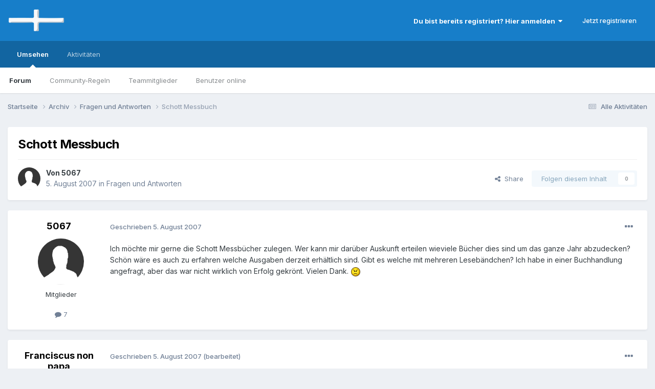

--- FILE ---
content_type: text/html;charset=UTF-8
request_url: https://www.mykath.de/topic/18186-schott-messbuch/
body_size: 17988
content:
<!DOCTYPE html>
<html lang="de-DE" dir="ltr">
	<head>
		<meta charset="utf-8">
        
		<title>Schott Messbuch - Fragen und Antworten - www.mykath.de</title>
		
		
		
		

	<meta name="viewport" content="width=device-width, initial-scale=1">


	
	


	<meta name="twitter:card" content="summary" />




	
		
			
				<meta property="og:title" content="Schott Messbuch">
			
		
	

	
		
			
				<meta property="og:type" content="website">
			
		
	

	
		
			
				<meta property="og:url" content="https://www.mykath.de/topic/18186-schott-messbuch/">
			
		
	

	
		
			
				<meta name="description" content="Ich möchte mir gerne die Schott Messbücher zulegen. Wer kann mir darüber Auskunft erteilen wieviele Bücher dies sind um das ganze Jahr abzudecken? Schön wäre es auch zu erfahren welche Ausgaben derzeit erhältlich sind. Gibt es welche mit mehreren Lesebändchen? Ich habe in einer Buchhandlung angef...">
			
		
	

	
		
			
				<meta property="og:description" content="Ich möchte mir gerne die Schott Messbücher zulegen. Wer kann mir darüber Auskunft erteilen wieviele Bücher dies sind um das ganze Jahr abzudecken? Schön wäre es auch zu erfahren welche Ausgaben derzeit erhältlich sind. Gibt es welche mit mehreren Lesebändchen? Ich habe in einer Buchhandlung angef...">
			
		
	

	
		
			
				<meta property="og:updated_time" content="2007-08-05T17:17:28Z">
			
		
	

	
		
			
				<meta property="og:site_name" content="www.mykath.de">
			
		
	

	
		
			
				<meta property="og:locale" content="de_DE">
			
		
	


	
		<link rel="canonical" href="https://www.mykath.de/topic/18186-schott-messbuch/" />
	





<link rel="manifest" href="https://www.mykath.de/manifest.webmanifest/">
<meta name="msapplication-config" content="https://www.mykath.de/browserconfig.xml/">
<meta name="msapplication-starturl" content="/">
<meta name="application-name" content="www.mykath.de">
<meta name="apple-mobile-web-app-title" content="www.mykath.de">

	<meta name="theme-color" content="#177ec9">










<link rel="preload" href="//www.mykath.de/applications/core/interface/font/fontawesome-webfont.woff2?v=4.7.0" as="font" crossorigin="anonymous">
		


	<link rel="preconnect" href="https://fonts.googleapis.com">
	<link rel="preconnect" href="https://fonts.gstatic.com" crossorigin>
	
		<link href="https://fonts.googleapis.com/css2?family=Inter:wght@300;400;500;600;700&display=swap" rel="stylesheet">
	



	<link rel='stylesheet' href='https://www.mykath.de/uploads/css_built_7/341e4a57816af3ba440d891ca87450ff_framework.css?v=369a42589e1767037512' media='all'>

	<link rel='stylesheet' href='https://www.mykath.de/uploads/css_built_7/05e81b71abe4f22d6eb8d1a929494829_responsive.css?v=369a42589e1767037512' media='all'>

	<link rel='stylesheet' href='https://www.mykath.de/uploads/css_built_7/20446cf2d164adcc029377cb04d43d17_flags.css?v=369a42589e1767037512' media='all'>

	<link rel='stylesheet' href='https://www.mykath.de/uploads/css_built_7/90eb5adf50a8c640f633d47fd7eb1778_core.css?v=369a42589e1767037512' media='all'>

	<link rel='stylesheet' href='https://www.mykath.de/uploads/css_built_7/5a0da001ccc2200dc5625c3f3934497d_core_responsive.css?v=369a42589e1767037512' media='all'>

	<link rel='stylesheet' href='https://www.mykath.de/uploads/css_built_7/62e269ced0fdab7e30e026f1d30ae516_forums.css?v=369a42589e1767037512' media='all'>

	<link rel='stylesheet' href='https://www.mykath.de/uploads/css_built_7/76e62c573090645fb99a15a363d8620e_forums_responsive.css?v=369a42589e1767037512' media='all'>

	<link rel='stylesheet' href='https://www.mykath.de/uploads/css_built_7/ebdea0c6a7dab6d37900b9190d3ac77b_topics.css?v=369a42589e1767037512' media='all'>





<link rel='stylesheet' href='https://www.mykath.de/uploads/css_built_7/258adbb6e4f3e83cd3b355f84e3fa002_custom.css?v=369a42589e1767037512' media='all'>




		
		

	
	<link rel='shortcut icon' href='https://www.mykath.de/uploads/monthly_2018_12/favicon.ico.6a2add783be3a5112481d2050a3f5bef.ico' type="image/x-icon">

	</head>
	<body class='ipsApp ipsApp_front ipsJS_none ipsClearfix' data-controller='core.front.core.app' data-message="" data-pageApp='forums' data-pageLocation='front' data-pageModule='forums' data-pageController='topic' data-pageID='18186'  >
		
        

        

		<a href='#ipsLayout_mainArea' class='ipsHide' title='Go to main content on this page' accesskey='m'>Jump to content</a>
		





		<div id='ipsLayout_header' class='ipsClearfix'>
			<header>
				<div class='ipsLayout_container'>
					


<a href='https://www.mykath.de/' id='elLogo' accesskey='1'><img src="https://www.mykath.de/uploads/monthly_2021_04/mykath.png.f1249de7f732b1cd5a0acda2c1693f74.png" alt='www.mykath.de'></a>

					
						

	<ul id='elUserNav' class='ipsList_inline cSignedOut ipsResponsive_showDesktop'>
		
        
		
        
        
            
            <li id='elSignInLink'>
                <a href='https://www.mykath.de/login/' data-ipsMenu-closeOnClick="false" data-ipsMenu id='elUserSignIn'>
                    Du bist bereits registriert? Hier anmelden &nbsp;<i class='fa fa-caret-down'></i>
                </a>
                
<div id='elUserSignIn_menu' class='ipsMenu ipsMenu_auto ipsHide'>
	<form accept-charset='utf-8' method='post' action='https://www.mykath.de/login/'>
		<input type="hidden" name="csrfKey" value="272f52155125a886d179dc60f67e166e">
		<input type="hidden" name="ref" value="aHR0cHM6Ly93d3cubXlrYXRoLmRlL3RvcGljLzE4MTg2LXNjaG90dC1tZXNzYnVjaC8=">
		<div data-role="loginForm">
			
			
			
				
<div class="ipsPad ipsForm ipsForm_vertical">
	<h4 class="ipsType_sectionHead">Anmelden</h4>
	<br><br>
	<ul class='ipsList_reset'>
		<li class="ipsFieldRow ipsFieldRow_noLabel ipsFieldRow_fullWidth">
			
			
				<input type="text" placeholder="Benutzername" name="auth" autocomplete="username">
			
		</li>
		<li class="ipsFieldRow ipsFieldRow_noLabel ipsFieldRow_fullWidth">
			<input type="password" placeholder="Passwort" name="password" autocomplete="current-password">
		</li>
		<li class="ipsFieldRow ipsFieldRow_checkbox ipsClearfix">
			<span class="ipsCustomInput">
				<input type="checkbox" name="remember_me" id="remember_me_checkbox" value="1" checked aria-checked="true">
				<span></span>
			</span>
			<div class="ipsFieldRow_content">
				<label class="ipsFieldRow_label" for="remember_me_checkbox">Angemeldet bleiben</label>
				<span class="ipsFieldRow_desc">Bei öffentlichen Computern nicht empfohlen</span>
			</div>
		</li>
		<li class="ipsFieldRow ipsFieldRow_fullWidth">
			<button type="submit" name="_processLogin" value="usernamepassword" class="ipsButton ipsButton_primary ipsButton_small" id="elSignIn_submit">Anmelden</button>
			
				<p class="ipsType_right ipsType_small">
					
						<a href='https://www.mykath.de/lostpassword/' data-ipsDialog data-ipsDialog-title='Passwort vergessen?'>
					
					Passwort vergessen?</a>
				</p>
			
		</li>
	</ul>
</div>
			
		</div>
	</form>
</div>
            </li>
            
        
		
			<li>
				
					<a href='https://www.mykath.de/register/' data-ipsDialog data-ipsDialog-size='narrow' data-ipsDialog-title='Jetzt registrieren' id='elRegisterButton' class='ipsButton ipsButton_normal ipsButton_primary'>Jetzt registrieren</a>
				
			</li>
		
	</ul>

						
<ul class='ipsMobileHamburger ipsList_reset ipsResponsive_hideDesktop'>
	<li data-ipsDrawer data-ipsDrawer-drawerElem='#elMobileDrawer'>
		<a href='#'>
			
			
				
			
			
			
			<i class='fa fa-navicon'></i>
		</a>
	</li>
</ul>
					
				</div>
			</header>
			

	<nav data-controller='core.front.core.navBar' class=' ipsResponsive_showDesktop'>
		<div class='ipsNavBar_primary ipsLayout_container '>
			<ul data-role="primaryNavBar" class='ipsClearfix'>
				


	
		
		
			
		
		<li class='ipsNavBar_active' data-active id='elNavSecondary_1' data-role="navBarItem" data-navApp="core" data-navExt="CustomItem">
			
			
				<a href="https://www.mykath.de"  data-navItem-id="1" data-navDefault>
					Umsehen<span class='ipsNavBar_active__identifier'></span>
				</a>
			
			
				<ul class='ipsNavBar_secondary ' data-role='secondaryNavBar'>
					


	
		
		
			
		
		<li class='ipsNavBar_active' data-active id='elNavSecondary_8' data-role="navBarItem" data-navApp="forums" data-navExt="Forums">
			
			
				<a href="https://www.mykath.de"  data-navItem-id="8" data-navDefault>
					Forum<span class='ipsNavBar_active__identifier'></span>
				</a>
			
			
		</li>
	
	

	
		
		
		<li  id='elNavSecondary_10' data-role="navBarItem" data-navApp="core" data-navExt="Guidelines">
			
			
				<a href="https://www.mykath.de/guidelines/"  data-navItem-id="10" >
					Community-Regeln<span class='ipsNavBar_active__identifier'></span>
				</a>
			
			
		</li>
	
	

	
		
		
		<li  id='elNavSecondary_11' data-role="navBarItem" data-navApp="core" data-navExt="StaffDirectory">
			
			
				<a href="https://www.mykath.de/staff/"  data-navItem-id="11" >
					Teammitglieder<span class='ipsNavBar_active__identifier'></span>
				</a>
			
			
		</li>
	
	

	
		
		
		<li  id='elNavSecondary_12' data-role="navBarItem" data-navApp="core" data-navExt="OnlineUsers">
			
			
				<a href="https://www.mykath.de/online/"  data-navItem-id="12" >
					Benutzer online<span class='ipsNavBar_active__identifier'></span>
				</a>
			
			
		</li>
	
	

	
	

					<li class='ipsHide' id='elNavigationMore_1' data-role='navMore'>
						<a href='#' data-ipsMenu data-ipsMenu-appendTo='#elNavigationMore_1' id='elNavigationMore_1_dropdown'>Mehr <i class='fa fa-caret-down'></i></a>
						<ul class='ipsHide ipsMenu ipsMenu_auto' id='elNavigationMore_1_dropdown_menu' data-role='moreDropdown'></ul>
					</li>
				</ul>
			
		</li>
	
	

	
		
		
		<li  id='elNavSecondary_2' data-role="navBarItem" data-navApp="core" data-navExt="CustomItem">
			
			
				<a href="https://www.mykath.de/discover/"  data-navItem-id="2" >
					Aktivitäten<span class='ipsNavBar_active__identifier'></span>
				</a>
			
			
				<ul class='ipsNavBar_secondary ipsHide' data-role='secondaryNavBar'>
					


	
		
		
		<li  id='elNavSecondary_17' data-role="navBarItem" data-navApp="core" data-navExt="AllActivity">
			
			
				<a href="https://www.mykath.de/discover/"  data-navItem-id="17" >
					Alle Aktivitäten<span class='ipsNavBar_active__identifier'></span>
				</a>
			
			
		</li>
	
	

	
		
		
		<li  id='elNavSecondary_4' data-role="navBarItem" data-navApp="core" data-navExt="YourActivityStreams">
			
			
				<a href="#" id="elNavigation_4" data-ipsMenu data-ipsMenu-appendTo='#elNavSecondary_2' data-ipsMenu-activeClass='ipsNavActive_menu' data-navItem-id="4" >
					Meine Aktivitätsverläufe <i class="fa fa-caret-down"></i><span class='ipsNavBar_active__identifier'></span>
				</a>
				<ul id="elNavigation_4_menu" class="ipsMenu ipsMenu_auto ipsHide">
					

	
		
			<li class='ipsMenu_item' data-streamid='21'>
				<a href='https://www.mykath.de/discover/21/' >
					Themen der letzten 120 Tage
				</a>
			</li>
		
	

				</ul>
			
			
		</li>
	
	

	
	

	
	

	
	

					<li class='ipsHide' id='elNavigationMore_2' data-role='navMore'>
						<a href='#' data-ipsMenu data-ipsMenu-appendTo='#elNavigationMore_2' id='elNavigationMore_2_dropdown'>Mehr <i class='fa fa-caret-down'></i></a>
						<ul class='ipsHide ipsMenu ipsMenu_auto' id='elNavigationMore_2_dropdown_menu' data-role='moreDropdown'></ul>
					</li>
				</ul>
			
		</li>
	
	

				<li class='ipsHide' id='elNavigationMore' data-role='navMore'>
					<a href='#' data-ipsMenu data-ipsMenu-appendTo='#elNavigationMore' id='elNavigationMore_dropdown'>Mehr</a>
					<ul class='ipsNavBar_secondary ipsHide' data-role='secondaryNavBar'>
						<li class='ipsHide' id='elNavigationMore_more' data-role='navMore'>
							<a href='#' data-ipsMenu data-ipsMenu-appendTo='#elNavigationMore_more' id='elNavigationMore_more_dropdown'>Mehr <i class='fa fa-caret-down'></i></a>
							<ul class='ipsHide ipsMenu ipsMenu_auto' id='elNavigationMore_more_dropdown_menu' data-role='moreDropdown'></ul>
						</li>
					</ul>
				</li>
			</ul>
			

		</div>
	</nav>

			
<ul id='elMobileNav' class='ipsResponsive_hideDesktop' data-controller='core.front.core.mobileNav'>
	
		
			
			
				
				
			
				
					<li id='elMobileBreadcrumb'>
						<a href='https://www.mykath.de/forum/1-fragen-und-antworten/'>
							<span>Fragen und Antworten</span>
						</a>
					</li>
				
				
			
				
				
			
		
	
	
	
	<li >
		<a data-action="defaultStream" href='https://www.mykath.de/discover/'><i class="fa fa-newspaper-o" aria-hidden="true"></i></a>
	</li>

	

	
</ul>
		</div>
		<main id='ipsLayout_body' class='ipsLayout_container'>
			<div id='ipsLayout_contentArea'>
				<div id='ipsLayout_contentWrapper'>
					
<nav class='ipsBreadcrumb ipsBreadcrumb_top ipsFaded_withHover'>
	

	<ul class='ipsList_inline ipsPos_right'>
		
		<li >
			<a data-action="defaultStream" class='ipsType_light '  href='https://www.mykath.de/discover/'><i class="fa fa-newspaper-o" aria-hidden="true"></i> <span>Alle Aktivitäten</span></a>
		</li>
		
	</ul>

	<ul data-role="breadcrumbList">
		<li>
			<a title="Startseite" href='https://www.mykath.de/'>
				<span>Startseite <i class='fa fa-angle-right'></i></span>
			</a>
		</li>
		
		
			<li>
				
					<a href='https://www.mykath.de/forum/8-archiv/'>
						<span>Archiv <i class='fa fa-angle-right' aria-hidden="true"></i></span>
					</a>
				
			</li>
		
			<li>
				
					<a href='https://www.mykath.de/forum/1-fragen-und-antworten/'>
						<span>Fragen und Antworten <i class='fa fa-angle-right' aria-hidden="true"></i></span>
					</a>
				
			</li>
		
			<li>
				
					Schott Messbuch
				
			</li>
		
	</ul>
</nav>
					
					<div id='ipsLayout_mainArea'>
						
						
						
						

	




						



<div class='ipsPageHeader ipsResponsive_pull ipsBox ipsPadding sm:ipsPadding:half ipsMargin_bottom'>
		
	
	<div class='ipsFlex ipsFlex-ai:center ipsFlex-fw:wrap ipsGap:4'>
		<div class='ipsFlex-flex:11'>
			<h1 class='ipsType_pageTitle ipsContained_container'>
				

				
				
					<span class='ipsType_break ipsContained'>
						<span>Schott Messbuch</span>
					</span>
				
			</h1>
			
			
		</div>
		
	</div>
	<hr class='ipsHr'>
	<div class='ipsPageHeader__meta ipsFlex ipsFlex-jc:between ipsFlex-ai:center ipsFlex-fw:wrap ipsGap:3'>
		<div class='ipsFlex-flex:11'>
			<div class='ipsPhotoPanel ipsPhotoPanel_mini ipsPhotoPanel_notPhone ipsClearfix'>
				

	<span class='ipsUserPhoto ipsUserPhoto_mini '>
		<img src='https://www.mykath.de/uploads/set_resources_7/84c1e40ea0e759e3f1505eb1788ddf3c_default_photo.png' alt='5067' loading="lazy">
	</span>

				<div>
					<p class='ipsType_reset ipsType_blendLinks'>
						<span class='ipsType_normal'>
						
							<strong>Von 


5067</strong><br />
							<span class='ipsType_light'><time datetime='2007-08-05T08:18:18Z' title='08/05/07 08:18' data-short='18 J'>5. August 2007</time> in <a href="https://www.mykath.de/forum/1-fragen-und-antworten/">Fragen und Antworten</a></span>
						
						</span>
					</p>
				</div>
			</div>
		</div>
		
			<div class='ipsFlex-flex:01 ipsResponsive_hidePhone'>
				<div class='ipsShareLinks'>
					
						


    <a href='#elShareItem_769019964_menu' id='elShareItem_769019964' data-ipsMenu class='ipsShareButton ipsButton ipsButton_verySmall ipsButton_link ipsButton_link--light'>
        <span><i class='fa fa-share-alt'></i></span> &nbsp;Share
    </a>

    <div class='ipsPadding ipsMenu ipsMenu_normal ipsHide' id='elShareItem_769019964_menu' data-controller="core.front.core.sharelink">
        
        
        <span data-ipsCopy data-ipsCopy-flashmessage>
            <a href="https://www.mykath.de/topic/18186-schott-messbuch/" class="ipsButton ipsButton_light ipsButton_small ipsButton_fullWidth" data-role="copyButton" data-clipboard-text="https://www.mykath.de/topic/18186-schott-messbuch/" data-ipstooltip title='Copy Link to Clipboard'><i class="fa fa-clone"></i> https://www.mykath.de/topic/18186-schott-messbuch/</a>
        </span>
        <ul class='ipsShareLinks ipsMargin_top:half'>
            
                <li>
<a href="mailto:?subject=Schott%20Messbuch&body=https%3A%2F%2Fwww.mykath.de%2Ftopic%2F18186-schott-messbuch%2F" rel='nofollow' class='cShareLink cShareLink_email' title='Per E-Mail teilen' data-ipsTooltip>
	<i class="fa fa-envelope"></i>
</a></li>
            
                <li>
<a href="https://www.reddit.com/submit?url=https%3A%2F%2Fwww.mykath.de%2Ftopic%2F18186-schott-messbuch%2F&amp;title=Schott+Messbuch" rel="nofollow noopener" class="cShareLink cShareLink_reddit" target="_blank" title='Auf Reedit teilen' data-ipsTooltip>
	<i class="fa fa-reddit"></i>
</a></li>
            
                <li>
<a href="https://pinterest.com/pin/create/button/?url=https://www.mykath.de/topic/18186-schott-messbuch/&amp;media=" class="cShareLink cShareLink_pinterest" rel="nofollow noopener" target="_blank" data-role="shareLink" title='Auf Pinterest teilen' data-ipsTooltip>
	<i class="fa fa-pinterest"></i>
</a></li>
            
        </ul>
        
            <hr class='ipsHr'>
            <button class='ipsHide ipsButton ipsButton_verySmall ipsButton_light ipsButton_fullWidth ipsMargin_top:half' data-controller='core.front.core.webshare' data-role='webShare' data-webShareTitle='Schott Messbuch' data-webShareText='Schott Messbuch' data-webShareUrl='https://www.mykath.de/topic/18186-schott-messbuch/'>More sharing options...</button>
        
    </div>

					
					
                    

					



					

<div data-followApp='forums' data-followArea='topic' data-followID='18186' data-controller='core.front.core.followButton'>
	

	<a href='https://www.mykath.de/login/' rel="nofollow" class="ipsFollow ipsPos_middle ipsButton ipsButton_light ipsButton_verySmall ipsButton_disabled" data-role="followButton" data-ipsTooltip title='Melde dich an, um diesem Inhalt zu folgen'>
		<span>Folgen diesem Inhalt</span>
		<span class='ipsCommentCount'>0</span>
	</a>

</div>
				</div>
			</div>
					
	</div>
	
	
</div>








<div class='ipsClearfix'>
	<ul class="ipsToolList ipsToolList_horizontal ipsClearfix ipsSpacer_both ipsResponsive_hidePhone">
		
		
		
	</ul>
</div>

<div id='comments' data-controller='core.front.core.commentFeed,forums.front.topic.view, core.front.core.ignoredComments' data-autoPoll data-baseURL='https://www.mykath.de/topic/18186-schott-messbuch/' data-lastPage data-feedID='topic-18186' class='cTopic ipsClear ipsSpacer_top'>
	
			
	

	

<div data-controller='core.front.core.recommendedComments' data-url='https://www.mykath.de/topic/18186-schott-messbuch/?recommended=comments' class='ipsRecommendedComments ipsHide'>
	<div data-role="recommendedComments">
		<h2 class='ipsType_sectionHead ipsType_large ipsType_bold ipsMargin_bottom'>Recommended Posts</h2>
		
	</div>
</div>
	
	<div id="elPostFeed" data-role='commentFeed' data-controller='core.front.core.moderation' >
		<form action="https://www.mykath.de/topic/18186-schott-messbuch/?csrfKey=272f52155125a886d179dc60f67e166e&amp;do=multimodComment" method="post" data-ipsPageAction data-role='moderationTools'>
			
			
				

					

					
					



<a id='findComment-959170'></a>
<a id='comment-959170'></a>
<article  id='elComment_959170' class='cPost ipsBox ipsResponsive_pull  ipsComment  ipsComment_parent ipsClearfix ipsClear ipsColumns ipsColumns_noSpacing ipsColumns_collapsePhone    '>
	

	

	<div class='cAuthorPane_mobile ipsResponsive_showPhone'>
		<div class='cAuthorPane_photo'>
			<div class='cAuthorPane_photoWrap'>
				

	<span class='ipsUserPhoto ipsUserPhoto_large '>
		<img src='https://www.mykath.de/uploads/set_resources_7/84c1e40ea0e759e3f1505eb1788ddf3c_default_photo.png' alt='5067' loading="lazy">
	</span>

				
				
			</div>
		</div>
		<div class='cAuthorPane_content'>
			<h3 class='ipsType_sectionHead cAuthorPane_author ipsType_break ipsType_blendLinks ipsFlex ipsFlex-ai:center'>
				


5067
			</h3>
			<div class='ipsType_light ipsType_reset'>
			    <a href='https://www.mykath.de/topic/18186-schott-messbuch/#findComment-959170' rel="nofollow" class='ipsType_blendLinks'>Geschrieben <time datetime='2007-08-05T08:18:18Z' title='08/05/07 08:18' data-short='18 J'>5. August 2007</time></a>
				
			</div>
		</div>
	</div>
	<aside class='ipsComment_author cAuthorPane ipsColumn ipsColumn_medium ipsResponsive_hidePhone'>
		<h3 class='ipsType_sectionHead cAuthorPane_author ipsType_blendLinks ipsType_break'><strong>


5067</strong>
			
		</h3>
		<ul class='cAuthorPane_info ipsList_reset'>
			<li data-role='photo' class='cAuthorPane_photo'>
				<div class='cAuthorPane_photoWrap'>
					

	<span class='ipsUserPhoto ipsUserPhoto_large '>
		<img src='https://www.mykath.de/uploads/set_resources_7/84c1e40ea0e759e3f1505eb1788ddf3c_default_photo.png' alt='5067' loading="lazy">
	</span>

					
					
				</div>
			</li>
			
				<li data-role='group'>Mitglieder</li>
				
			
			
				<li data-role='stats' class='ipsMargin_top'>
					<ul class="ipsList_reset ipsType_light ipsFlex ipsFlex-ai:center ipsFlex-jc:center ipsGap_row:2 cAuthorPane_stats">
						<li>
							
								<i class="fa fa-comment"></i> 7
							
						</li>
						
					</ul>
				</li>
			
			
				

			
		</ul>
	</aside>
	<div class='ipsColumn ipsColumn_fluid ipsMargin:none'>
		

<div id='comment-959170_wrap' data-controller='core.front.core.comment' data-commentApp='forums' data-commentType='forums' data-commentID="959170" data-quoteData='{&quot;userid&quot;:5751,&quot;username&quot;:&quot;5067&quot;,&quot;timestamp&quot;:1186301898,&quot;contentapp&quot;:&quot;forums&quot;,&quot;contenttype&quot;:&quot;forums&quot;,&quot;contentid&quot;:18186,&quot;contentclass&quot;:&quot;forums_Topic&quot;,&quot;contentcommentid&quot;:959170}' class='ipsComment_content ipsType_medium'>

	<div class='ipsComment_meta ipsType_light ipsFlex ipsFlex-ai:center ipsFlex-jc:between ipsFlex-fd:row-reverse'>
		<div class='ipsType_light ipsType_reset ipsType_blendLinks ipsComment_toolWrap'>
			<div class='ipsResponsive_hidePhone ipsComment_badges'>
				<ul class='ipsList_reset ipsFlex ipsFlex-jc:end ipsFlex-fw:wrap ipsGap:2 ipsGap_row:1'>
					
					
					
					
					
				</ul>
			</div>
			<ul class='ipsList_reset ipsComment_tools'>
				<li>
					<a href='#elControls_959170_menu' class='ipsComment_ellipsis' id='elControls_959170' title='Mehr Optionen...' data-ipsMenu data-ipsMenu-appendTo='#comment-959170_wrap'><i class='fa fa-ellipsis-h'></i></a>
					<ul id='elControls_959170_menu' class='ipsMenu ipsMenu_narrow ipsHide'>
						
							<li class='ipsMenu_item'><a href='https://www.mykath.de/topic/18186-schott-messbuch/?do=reportComment&amp;comment=959170' data-ipsDialog data-ipsDialog-remoteSubmit data-ipsDialog-size='medium' data-ipsDialog-flashMessage='Danke für deine Meldung.' data-ipsDialog-title="Beitrag melden" data-action='reportComment' title='Diesen Inhalt melden'>Melden</a></li>
						
						
                        
						
						
						
							
								
							
							
							
							
							
							
						
					</ul>
				</li>
				
			</ul>
		</div>

		<div class='ipsType_reset ipsResponsive_hidePhone'>
		   
		   Geschrieben <time datetime='2007-08-05T08:18:18Z' title='08/05/07 08:18' data-short='18 J'>5. August 2007</time>
		   
			
			<span class='ipsResponsive_hidePhone'>
				
				
			</span>
		</div>
	</div>

	

    

	<div class='cPost_contentWrap'>
		
		<div data-role='commentContent' class='ipsType_normal ipsType_richText ipsPadding_bottom ipsContained' data-controller='core.front.core.lightboxedImages'>
			<p>Ich möchte mir gerne die Schott Messbücher zulegen. Wer kann mir darüber Auskunft erteilen wieviele Bücher dies sind um das ganze Jahr abzudecken? Schön wäre es auch zu erfahren welche Ausgaben derzeit erhältlich sind. Gibt es welche mit mehreren Lesebändchen? Ich habe in einer Buchhandlung angefragt, aber das war nicht wirklich von Erfolg gekrönt. Vielen Dank. <img src="https://www.mykath.de/uploads/emoticons/default_mad.gif" alt=":angry:" /></p>

			
		</div>

		

		
	</div>

	
    
</div>
	</div>
</article>
					
					
					
				

					

					
					



<a id='findComment-959172'></a>
<a id='comment-959172'></a>
<article  id='elComment_959172' class='cPost ipsBox ipsResponsive_pull  ipsComment  ipsComment_parent ipsClearfix ipsClear ipsColumns ipsColumns_noSpacing ipsColumns_collapsePhone    '>
	

	

	<div class='cAuthorPane_mobile ipsResponsive_showPhone'>
		<div class='cAuthorPane_photo'>
			<div class='cAuthorPane_photoWrap'>
				

	<span class='ipsUserPhoto ipsUserPhoto_large '>
		<img src='https://www.mykath.de/uploads/monthly_2017_08/lockenkopf.thumb.jpg.d14070c02ae8bb7519bf43b49677f410.jpg' alt='Franciscus non papa' loading="lazy">
	</span>

				
				
			</div>
		</div>
		<div class='cAuthorPane_content'>
			<h3 class='ipsType_sectionHead cAuthorPane_author ipsType_break ipsType_blendLinks ipsFlex ipsFlex-ai:center'>
				


Franciscus non papa
			</h3>
			<div class='ipsType_light ipsType_reset'>
			    <a href='https://www.mykath.de/topic/18186-schott-messbuch/#findComment-959172' rel="nofollow" class='ipsType_blendLinks'>Geschrieben <time datetime='2007-08-05T09:02:10Z' title='08/05/07 09:02' data-short='18 J'>5. August 2007</time></a>
				
			</div>
		</div>
	</div>
	<aside class='ipsComment_author cAuthorPane ipsColumn ipsColumn_medium ipsResponsive_hidePhone'>
		<h3 class='ipsType_sectionHead cAuthorPane_author ipsType_blendLinks ipsType_break'><strong>


Franciscus non papa</strong>
			
		</h3>
		<ul class='cAuthorPane_info ipsList_reset'>
			<li data-role='photo' class='cAuthorPane_photo'>
				<div class='cAuthorPane_photoWrap'>
					

	<span class='ipsUserPhoto ipsUserPhoto_large '>
		<img src='https://www.mykath.de/uploads/monthly_2017_08/lockenkopf.thumb.jpg.d14070c02ae8bb7519bf43b49677f410.jpg' alt='Franciscus non papa' loading="lazy">
	</span>

					
					
				</div>
			</li>
			
				<li data-role='group'>ausgeschieden</li>
				
			
			
				<li data-role='stats' class='ipsMargin_top'>
					<ul class="ipsList_reset ipsType_light ipsFlex ipsFlex-ai:center ipsFlex-jc:center ipsGap_row:2 cAuthorPane_stats">
						<li>
							
								<i class="fa fa-comment"></i> 37.1k
							
						</li>
						
					</ul>
				</li>
			
			
				

	
	<li data-role='custom-field' class='ipsResponsive_hidePhone ipsType_break'>
		
<span class='ft'>Gender:</span><span class='fc'>Male</span>
	</li>
	
	<li data-role='custom-field' class='ipsResponsive_hidePhone ipsType_break'>
		
<span class='ft'>Interests:</span><span class='fc'>Kirchenmusik - Theologie - Liturgie - Freiheit des Christenmenschen :-)</span>
	</li>
	

	
	<li data-role='custom-field' class='ipsResponsive_hidePhone ipsType_break'>
		
<strong>Member Title:</strong> Franciscus non papa -Katholik und Ketzer ;-) Forendiva - Rainbow
	</li>
	

			
		</ul>
	</aside>
	<div class='ipsColumn ipsColumn_fluid ipsMargin:none'>
		

<div id='comment-959172_wrap' data-controller='core.front.core.comment' data-commentApp='forums' data-commentType='forums' data-commentID="959172" data-quoteData='{&quot;userid&quot;:1024,&quot;username&quot;:&quot;Franciscus non papa&quot;,&quot;timestamp&quot;:1186304530,&quot;contentapp&quot;:&quot;forums&quot;,&quot;contenttype&quot;:&quot;forums&quot;,&quot;contentid&quot;:18186,&quot;contentclass&quot;:&quot;forums_Topic&quot;,&quot;contentcommentid&quot;:959172}' class='ipsComment_content ipsType_medium'>

	<div class='ipsComment_meta ipsType_light ipsFlex ipsFlex-ai:center ipsFlex-jc:between ipsFlex-fd:row-reverse'>
		<div class='ipsType_light ipsType_reset ipsType_blendLinks ipsComment_toolWrap'>
			<div class='ipsResponsive_hidePhone ipsComment_badges'>
				<ul class='ipsList_reset ipsFlex ipsFlex-jc:end ipsFlex-fw:wrap ipsGap:2 ipsGap_row:1'>
					
					
					
					
					
				</ul>
			</div>
			<ul class='ipsList_reset ipsComment_tools'>
				<li>
					<a href='#elControls_959172_menu' class='ipsComment_ellipsis' id='elControls_959172' title='Mehr Optionen...' data-ipsMenu data-ipsMenu-appendTo='#comment-959172_wrap'><i class='fa fa-ellipsis-h'></i></a>
					<ul id='elControls_959172_menu' class='ipsMenu ipsMenu_narrow ipsHide'>
						
							<li class='ipsMenu_item'><a href='https://www.mykath.de/topic/18186-schott-messbuch/?do=reportComment&amp;comment=959172' data-ipsDialog data-ipsDialog-remoteSubmit data-ipsDialog-size='medium' data-ipsDialog-flashMessage='Danke für deine Meldung.' data-ipsDialog-title="Beitrag melden" data-action='reportComment' title='Diesen Inhalt melden'>Melden</a></li>
						
						
                        
						
						
						
							
								
							
							
							
							
							
							
						
					</ul>
				</li>
				
			</ul>
		</div>

		<div class='ipsType_reset ipsResponsive_hidePhone'>
		   
		   Geschrieben <time datetime='2007-08-05T09:02:10Z' title='08/05/07 09:02' data-short='18 J'>5. August 2007</time>
		   
			
			<span class='ipsResponsive_hidePhone'>
				
					(bearbeitet)
				
				
			</span>
		</div>
	</div>

	

    

	<div class='cPost_contentWrap'>
		
		<div data-role='commentContent' class='ipsType_normal ipsType_richText ipsPadding_bottom ipsContained' data-controller='core.front.core.lightboxedImages'>
			
<p>ich habe drei bände, jeweils für das lesejahr A, B und C (sonn- und feiertage), sowie für die werktage nochmal 2 bände. es gibt aber wohl auch einen größeren band, in dem alle lesejahre beieinander sind.</p>
<p> </p>
<p>da der schott bei herder in freiburg erscheint, einfach mal auf die hp von herder gehen, oder in einer katholischen/evangelischen buchhandlung nachfragen, oder mal bei dem nächstgelegenen kloster in der kosterbuchhandlung...</p>


			
				

<span class='ipsType_reset ipsType_medium ipsType_light' data-excludequote>
	<strong>bearbeitet <time datetime='2007-08-05T09:03:34Z' title='08/05/07 09:03' data-short='18 J'>5. August 2007</time> von Oestemer</strong>
	
	
</span>
			
		</div>

		

		
			

		
	</div>

	
    
</div>
	</div>
</article>
					
					
					
				

					

					
					



<a id='findComment-959176'></a>
<a id='comment-959176'></a>
<article  id='elComment_959176' class='cPost ipsBox ipsResponsive_pull  ipsComment  ipsComment_parent ipsClearfix ipsClear ipsColumns ipsColumns_noSpacing ipsColumns_collapsePhone    '>
	

	

	<div class='cAuthorPane_mobile ipsResponsive_showPhone'>
		<div class='cAuthorPane_photo'>
			<div class='cAuthorPane_photoWrap'>
				

	<span class='ipsUserPhoto ipsUserPhoto_large '>
		<img src='https://www.mykath.de/uploads/profile/photo-thumb-2051.png' alt='Elima' loading="lazy">
	</span>

				
				<span class="cAuthorPane_badge cAuthorPane_badge--moderator" data-ipsTooltip title="Elima is a moderator"></span>
				
				
			</div>
		</div>
		<div class='cAuthorPane_content'>
			<h3 class='ipsType_sectionHead cAuthorPane_author ipsType_break ipsType_blendLinks ipsFlex ipsFlex-ai:center'>
				


<span style='color:#009900'>Elima</span>
			</h3>
			<div class='ipsType_light ipsType_reset'>
			    <a href='https://www.mykath.de/topic/18186-schott-messbuch/#findComment-959176' rel="nofollow" class='ipsType_blendLinks'>Geschrieben <time datetime='2007-08-05T09:13:56Z' title='08/05/07 09:13' data-short='18 J'>5. August 2007</time></a>
				
			</div>
		</div>
	</div>
	<aside class='ipsComment_author cAuthorPane ipsColumn ipsColumn_medium ipsResponsive_hidePhone'>
		<h3 class='ipsType_sectionHead cAuthorPane_author ipsType_blendLinks ipsType_break'><strong>


Elima</strong>
			
		</h3>
		<ul class='cAuthorPane_info ipsList_reset'>
			<li data-role='photo' class='cAuthorPane_photo'>
				<div class='cAuthorPane_photoWrap'>
					

	<span class='ipsUserPhoto ipsUserPhoto_large '>
		<img src='https://www.mykath.de/uploads/profile/photo-thumb-2051.png' alt='Elima' loading="lazy">
	</span>

					
						<span class="cAuthorPane_badge cAuthorPane_badge--moderator" data-ipsTooltip title="Elima is a moderator"></span>
					
					
				</div>
			</li>
			
				<li data-role='group'><span style='color:#009900'>Moderatoren</span></li>
				
					<li data-role='group-icon'><img src='https://www.mykath.de/uploads/team_team.gif' alt='' class='cAuthorGroupIcon'></li>
				
			
			
				<li data-role='stats' class='ipsMargin_top'>
					<ul class="ipsList_reset ipsType_light ipsFlex ipsFlex-ai:center ipsFlex-jc:center ipsGap_row:2 cAuthorPane_stats">
						<li>
							
								<i class="fa fa-comment"></i> 30.8k
							
						</li>
						
					</ul>
				</li>
			
			
				

	
	<li data-role='custom-field' class='ipsResponsive_hidePhone ipsType_break'>
		
<span class='ft'>Gender:</span><span class='fc'>Female</span>
	</li>
	
	<li data-role='custom-field' class='ipsResponsive_hidePhone ipsType_break'>
		
<span class='ft'>Location:</span><span class='fc'>am 50. Breitengrad</span>
	</li>
	
	<li data-role='custom-field' class='ipsResponsive_hidePhone ipsType_break'>
		
<span class='ft'>Interests:</span><span class='fc'>Theologie und Kirche, Reisen, Fotografieren, Fotobücher, Kochen, Stricken und vieles mehr (falls die Zeit dazu reicht)</span>
	</li>
	

	
	<li data-role='custom-field' class='ipsResponsive_hidePhone ipsType_break'>
		
<span class="ft">PLZ:</span><span class="fc">956xx</span>
	</li>
	

			
		</ul>
	</aside>
	<div class='ipsColumn ipsColumn_fluid ipsMargin:none'>
		

<div id='comment-959176_wrap' data-controller='core.front.core.comment' data-commentApp='forums' data-commentType='forums' data-commentID="959176" data-quoteData='{&quot;userid&quot;:2051,&quot;username&quot;:&quot;Elima&quot;,&quot;timestamp&quot;:1186305236,&quot;contentapp&quot;:&quot;forums&quot;,&quot;contenttype&quot;:&quot;forums&quot;,&quot;contentid&quot;:18186,&quot;contentclass&quot;:&quot;forums_Topic&quot;,&quot;contentcommentid&quot;:959176}' class='ipsComment_content ipsType_medium'>

	<div class='ipsComment_meta ipsType_light ipsFlex ipsFlex-ai:center ipsFlex-jc:between ipsFlex-fd:row-reverse'>
		<div class='ipsType_light ipsType_reset ipsType_blendLinks ipsComment_toolWrap'>
			<div class='ipsResponsive_hidePhone ipsComment_badges'>
				<ul class='ipsList_reset ipsFlex ipsFlex-jc:end ipsFlex-fw:wrap ipsGap:2 ipsGap_row:1'>
					
					
					
					
					
				</ul>
			</div>
			<ul class='ipsList_reset ipsComment_tools'>
				<li>
					<a href='#elControls_959176_menu' class='ipsComment_ellipsis' id='elControls_959176' title='Mehr Optionen...' data-ipsMenu data-ipsMenu-appendTo='#comment-959176_wrap'><i class='fa fa-ellipsis-h'></i></a>
					<ul id='elControls_959176_menu' class='ipsMenu ipsMenu_narrow ipsHide'>
						
							<li class='ipsMenu_item'><a href='https://www.mykath.de/topic/18186-schott-messbuch/?do=reportComment&amp;comment=959176' data-ipsDialog data-ipsDialog-remoteSubmit data-ipsDialog-size='medium' data-ipsDialog-flashMessage='Danke für deine Meldung.' data-ipsDialog-title="Beitrag melden" data-action='reportComment' title='Diesen Inhalt melden'>Melden</a></li>
						
						
                        
						
						
						
							
								
							
							
							
							
							
							
						
					</ul>
				</li>
				
			</ul>
		</div>

		<div class='ipsType_reset ipsResponsive_hidePhone'>
		   
		   Geschrieben <time datetime='2007-08-05T09:13:56Z' title='08/05/07 09:13' data-short='18 J'>5. August 2007</time>
		   
			
			<span class='ipsResponsive_hidePhone'>
				
				
			</span>
		</div>
	</div>

	

    

	<div class='cPost_contentWrap'>
		
		<div data-role='commentContent' class='ipsType_normal ipsType_richText ipsPadding_bottom ipsContained' data-controller='core.front.core.lightboxedImages'>
			<p>Ich habe drei Bände, einen für Sonn-und Feiertage und zwei für die Tage das Jahr über und für besondere Gottesdienste.</p>

			
		</div>

		

		
			

		
	</div>

	
    
</div>
	</div>
</article>
					
					
					
				

					

					
					



<a id='findComment-959182'></a>
<a id='comment-959182'></a>
<article  id='elComment_959182' class='cPost ipsBox ipsResponsive_pull  ipsComment  ipsComment_parent ipsClearfix ipsClear ipsColumns ipsColumns_noSpacing ipsColumns_collapsePhone    '>
	

	

	<div class='cAuthorPane_mobile ipsResponsive_showPhone'>
		<div class='cAuthorPane_photo'>
			<div class='cAuthorPane_photoWrap'>
				

	<span class='ipsUserPhoto ipsUserPhoto_large '>
		<img src='https://www.mykath.de/uploads/av-3958.jpg' alt='ramibo' loading="lazy">
	</span>

				
				
			</div>
		</div>
		<div class='cAuthorPane_content'>
			<h3 class='ipsType_sectionHead cAuthorPane_author ipsType_break ipsType_blendLinks ipsFlex ipsFlex-ai:center'>
				


ramibo
			</h3>
			<div class='ipsType_light ipsType_reset'>
			    <a href='https://www.mykath.de/topic/18186-schott-messbuch/#findComment-959182' rel="nofollow" class='ipsType_blendLinks'>Geschrieben <time datetime='2007-08-05T09:38:10Z' title='08/05/07 09:38' data-short='18 J'>5. August 2007</time></a>
				
			</div>
		</div>
	</div>
	<aside class='ipsComment_author cAuthorPane ipsColumn ipsColumn_medium ipsResponsive_hidePhone'>
		<h3 class='ipsType_sectionHead cAuthorPane_author ipsType_blendLinks ipsType_break'><strong>


ramibo</strong>
			
		</h3>
		<ul class='cAuthorPane_info ipsList_reset'>
			<li data-role='photo' class='cAuthorPane_photo'>
				<div class='cAuthorPane_photoWrap'>
					

	<span class='ipsUserPhoto ipsUserPhoto_large '>
		<img src='https://www.mykath.de/uploads/av-3958.jpg' alt='ramibo' loading="lazy">
	</span>

					
					
				</div>
			</li>
			
				<li data-role='group'>Mitglieder</li>
				
			
			
				<li data-role='stats' class='ipsMargin_top'>
					<ul class="ipsList_reset ipsType_light ipsFlex ipsFlex-ai:center ipsFlex-jc:center ipsGap_row:2 cAuthorPane_stats">
						<li>
							
								<i class="fa fa-comment"></i> 5.6k
							
						</li>
						
					</ul>
				</li>
			
			
				

	
	<li data-role='custom-field' class='ipsResponsive_hidePhone ipsType_break'>
		
<span class='ft'>Gender:</span><span class='fc'>Male</span>
	</li>
	

	
	<li data-role='custom-field' class='ipsResponsive_hidePhone ipsType_break'>
		
<span class="ft">PLZ:</span><span class="fc">63067</span>
	</li>
	

	
	<li data-role='custom-field' class='ipsResponsive_hidePhone ipsType_break'>
		
<strong>Member Title:</strong> In principio erat verbum
	</li>
	

			
		</ul>
	</aside>
	<div class='ipsColumn ipsColumn_fluid ipsMargin:none'>
		

<div id='comment-959182_wrap' data-controller='core.front.core.comment' data-commentApp='forums' data-commentType='forums' data-commentID="959182" data-quoteData='{&quot;userid&quot;:3958,&quot;username&quot;:&quot;ramibo&quot;,&quot;timestamp&quot;:1186306690,&quot;contentapp&quot;:&quot;forums&quot;,&quot;contenttype&quot;:&quot;forums&quot;,&quot;contentid&quot;:18186,&quot;contentclass&quot;:&quot;forums_Topic&quot;,&quot;contentcommentid&quot;:959182}' class='ipsComment_content ipsType_medium'>

	<div class='ipsComment_meta ipsType_light ipsFlex ipsFlex-ai:center ipsFlex-jc:between ipsFlex-fd:row-reverse'>
		<div class='ipsType_light ipsType_reset ipsType_blendLinks ipsComment_toolWrap'>
			<div class='ipsResponsive_hidePhone ipsComment_badges'>
				<ul class='ipsList_reset ipsFlex ipsFlex-jc:end ipsFlex-fw:wrap ipsGap:2 ipsGap_row:1'>
					
					
					
					
					
				</ul>
			</div>
			<ul class='ipsList_reset ipsComment_tools'>
				<li>
					<a href='#elControls_959182_menu' class='ipsComment_ellipsis' id='elControls_959182' title='Mehr Optionen...' data-ipsMenu data-ipsMenu-appendTo='#comment-959182_wrap'><i class='fa fa-ellipsis-h'></i></a>
					<ul id='elControls_959182_menu' class='ipsMenu ipsMenu_narrow ipsHide'>
						
							<li class='ipsMenu_item'><a href='https://www.mykath.de/topic/18186-schott-messbuch/?do=reportComment&amp;comment=959182' data-ipsDialog data-ipsDialog-remoteSubmit data-ipsDialog-size='medium' data-ipsDialog-flashMessage='Danke für deine Meldung.' data-ipsDialog-title="Beitrag melden" data-action='reportComment' title='Diesen Inhalt melden'>Melden</a></li>
						
						
                        
						
						
						
							
								
							
							
							
							
							
							
						
					</ul>
				</li>
				
			</ul>
		</div>

		<div class='ipsType_reset ipsResponsive_hidePhone'>
		   
		   Geschrieben <time datetime='2007-08-05T09:38:10Z' title='08/05/07 09:38' data-short='18 J'>5. August 2007</time>
		   
			
			<span class='ipsResponsive_hidePhone'>
				
				
			</span>
		</div>
	</div>

	

    

	<div class='cPost_contentWrap'>
		
		<div data-role='commentContent' class='ipsType_normal ipsType_richText ipsPadding_bottom ipsContained' data-controller='core.front.core.lightboxedImages'>
			
<p>nun, ich hab sie alle:</p>
<p>3 bänder       sontantage a/b/c</p>
<p>2 bänder       wochentage</p>
<p>1 band          verschieden Anlässe</p>
<p>1 band          marienmessen</p>
<p> </p>
<p>summa sumarum: 7 bänder in unterschiedlicher dicke.</p>
<p> </p>
<p>ist halt die frage, wofür weden die benöitgt; kosten schon eine schw**** teuros!!</p>
<p>ausserdem gibt es die sonntagsreihe auch in format din-a5.</p>


			
		</div>

		

		
			

		
	</div>

	
    
</div>
	</div>
</article>
					
					
					
				

					

					
					



<a id='findComment-959201'></a>
<a id='comment-959201'></a>
<article  id='elComment_959201' class='cPost ipsBox ipsResponsive_pull  ipsComment  ipsComment_parent ipsClearfix ipsClear ipsColumns ipsColumns_noSpacing ipsColumns_collapsePhone    '>
	

	

	<div class='cAuthorPane_mobile ipsResponsive_showPhone'>
		<div class='cAuthorPane_photo'>
			<div class='cAuthorPane_photoWrap'>
				

	<span class='ipsUserPhoto ipsUserPhoto_large '>
		<img src='https://www.mykath.de/uploads/set_resources_7/84c1e40ea0e759e3f1505eb1788ddf3c_default_photo.png' alt='Stepp' loading="lazy">
	</span>

				
				
			</div>
		</div>
		<div class='cAuthorPane_content'>
			<h3 class='ipsType_sectionHead cAuthorPane_author ipsType_break ipsType_blendLinks ipsFlex ipsFlex-ai:center'>
				


Stepp
			</h3>
			<div class='ipsType_light ipsType_reset'>
			    <a href='https://www.mykath.de/topic/18186-schott-messbuch/#findComment-959201' rel="nofollow" class='ipsType_blendLinks'>Geschrieben <time datetime='2007-08-05T10:31:48Z' title='08/05/07 10:31' data-short='18 J'>5. August 2007</time></a>
				
			</div>
		</div>
	</div>
	<aside class='ipsComment_author cAuthorPane ipsColumn ipsColumn_medium ipsResponsive_hidePhone'>
		<h3 class='ipsType_sectionHead cAuthorPane_author ipsType_blendLinks ipsType_break'><strong>


Stepp</strong>
			
		</h3>
		<ul class='cAuthorPane_info ipsList_reset'>
			<li data-role='photo' class='cAuthorPane_photo'>
				<div class='cAuthorPane_photoWrap'>
					

	<span class='ipsUserPhoto ipsUserPhoto_large '>
		<img src='https://www.mykath.de/uploads/set_resources_7/84c1e40ea0e759e3f1505eb1788ddf3c_default_photo.png' alt='Stepp' loading="lazy">
	</span>

					
					
				</div>
			</li>
			
				<li data-role='group'>Mitglieder</li>
				
			
			
				<li data-role='stats' class='ipsMargin_top'>
					<ul class="ipsList_reset ipsType_light ipsFlex ipsFlex-ai:center ipsFlex-jc:center ipsGap_row:2 cAuthorPane_stats">
						<li>
							
								<i class="fa fa-comment"></i> 2.9k
							
						</li>
						
					</ul>
				</li>
			
			
				

	
	<li data-role='custom-field' class='ipsResponsive_hidePhone ipsType_break'>
		
<span class='ft'>Gender:</span><span class='fc'>Male</span>
	</li>
	

			
		</ul>
	</aside>
	<div class='ipsColumn ipsColumn_fluid ipsMargin:none'>
		

<div id='comment-959201_wrap' data-controller='core.front.core.comment' data-commentApp='forums' data-commentType='forums' data-commentID="959201" data-quoteData='{&quot;userid&quot;:3600,&quot;username&quot;:&quot;Stepp&quot;,&quot;timestamp&quot;:1186309908,&quot;contentapp&quot;:&quot;forums&quot;,&quot;contenttype&quot;:&quot;forums&quot;,&quot;contentid&quot;:18186,&quot;contentclass&quot;:&quot;forums_Topic&quot;,&quot;contentcommentid&quot;:959201}' class='ipsComment_content ipsType_medium'>

	<div class='ipsComment_meta ipsType_light ipsFlex ipsFlex-ai:center ipsFlex-jc:between ipsFlex-fd:row-reverse'>
		<div class='ipsType_light ipsType_reset ipsType_blendLinks ipsComment_toolWrap'>
			<div class='ipsResponsive_hidePhone ipsComment_badges'>
				<ul class='ipsList_reset ipsFlex ipsFlex-jc:end ipsFlex-fw:wrap ipsGap:2 ipsGap_row:1'>
					
					
					
					
					
				</ul>
			</div>
			<ul class='ipsList_reset ipsComment_tools'>
				<li>
					<a href='#elControls_959201_menu' class='ipsComment_ellipsis' id='elControls_959201' title='Mehr Optionen...' data-ipsMenu data-ipsMenu-appendTo='#comment-959201_wrap'><i class='fa fa-ellipsis-h'></i></a>
					<ul id='elControls_959201_menu' class='ipsMenu ipsMenu_narrow ipsHide'>
						
							<li class='ipsMenu_item'><a href='https://www.mykath.de/topic/18186-schott-messbuch/?do=reportComment&amp;comment=959201' data-ipsDialog data-ipsDialog-remoteSubmit data-ipsDialog-size='medium' data-ipsDialog-flashMessage='Danke für deine Meldung.' data-ipsDialog-title="Beitrag melden" data-action='reportComment' title='Diesen Inhalt melden'>Melden</a></li>
						
						
                        
						
						
						
							
								
							
							
							
							
							
							
						
					</ul>
				</li>
				
			</ul>
		</div>

		<div class='ipsType_reset ipsResponsive_hidePhone'>
		   
		   Geschrieben <time datetime='2007-08-05T10:31:48Z' title='08/05/07 10:31' data-short='18 J'>5. August 2007</time>
		   
			
			<span class='ipsResponsive_hidePhone'>
				
				
			</span>
		</div>
	</div>

	

    

	<div class='cPost_contentWrap'>
		
		<div data-role='commentContent' class='ipsType_normal ipsType_richText ipsPadding_bottom ipsContained' data-controller='core.front.core.lightboxedImages'>
			<p>Vielleicht solltest Du Dir überlegen, Dir den Schott antiquarisch zu besorgen, da das deutsche Messbuch im Moment neu übersetzt wird und damit zu rechnen ist, dass in wenigen Jahren eine Neuausgabe kommt.</p>

			
		</div>

		

		
	</div>

	
    
</div>
	</div>
</article>
					
					
					
				

					

					
					



<a id='findComment-959202'></a>
<a id='comment-959202'></a>
<article  id='elComment_959202' class='cPost ipsBox ipsResponsive_pull  ipsComment  ipsComment_parent ipsClearfix ipsClear ipsColumns ipsColumns_noSpacing ipsColumns_collapsePhone    '>
	

	

	<div class='cAuthorPane_mobile ipsResponsive_showPhone'>
		<div class='cAuthorPane_photo'>
			<div class='cAuthorPane_photoWrap'>
				

	<span class='ipsUserPhoto ipsUserPhoto_large '>
		<img src='https://www.mykath.de/uploads/set_resources_7/84c1e40ea0e759e3f1505eb1788ddf3c_default_photo.png' alt='Touch-me-Flo' loading="lazy">
	</span>

				
				
			</div>
		</div>
		<div class='cAuthorPane_content'>
			<h3 class='ipsType_sectionHead cAuthorPane_author ipsType_break ipsType_blendLinks ipsFlex ipsFlex-ai:center'>
				


Touch-me-Flo
			</h3>
			<div class='ipsType_light ipsType_reset'>
			    <a href='https://www.mykath.de/topic/18186-schott-messbuch/#findComment-959202' rel="nofollow" class='ipsType_blendLinks'>Geschrieben <time datetime='2007-08-05T10:43:27Z' title='08/05/07 10:43' data-short='18 J'>5. August 2007</time></a>
				
			</div>
		</div>
	</div>
	<aside class='ipsComment_author cAuthorPane ipsColumn ipsColumn_medium ipsResponsive_hidePhone'>
		<h3 class='ipsType_sectionHead cAuthorPane_author ipsType_blendLinks ipsType_break'><strong>


Touch-me-Flo</strong>
			
		</h3>
		<ul class='cAuthorPane_info ipsList_reset'>
			<li data-role='photo' class='cAuthorPane_photo'>
				<div class='cAuthorPane_photoWrap'>
					

	<span class='ipsUserPhoto ipsUserPhoto_large '>
		<img src='https://www.mykath.de/uploads/set_resources_7/84c1e40ea0e759e3f1505eb1788ddf3c_default_photo.png' alt='Touch-me-Flo' loading="lazy">
	</span>

					
					
				</div>
			</li>
			
				<li data-role='group'>ausgeschieden</li>
				
			
			
				<li data-role='stats' class='ipsMargin_top'>
					<ul class="ipsList_reset ipsType_light ipsFlex ipsFlex-ai:center ipsFlex-jc:center ipsGap_row:2 cAuthorPane_stats">
						<li>
							
								<i class="fa fa-comment"></i> 8.8k
							
						</li>
						
					</ul>
				</li>
			
			
				

	
	<li data-role='custom-field' class='ipsResponsive_hidePhone ipsType_break'>
		
<span class='ft'>Gender:</span><span class='fc'>Not Telling</span>
	</li>
	

	
	<li data-role='custom-field' class='ipsResponsive_hidePhone ipsType_break'>
		
<strong>Member Title:</strong> ....
	</li>
	

			
		</ul>
	</aside>
	<div class='ipsColumn ipsColumn_fluid ipsMargin:none'>
		

<div id='comment-959202_wrap' data-controller='core.front.core.comment' data-commentApp='forums' data-commentType='forums' data-commentID="959202" data-quoteData='{&quot;userid&quot;:3713,&quot;username&quot;:&quot;Touch-me-Flo&quot;,&quot;timestamp&quot;:1186310607,&quot;contentapp&quot;:&quot;forums&quot;,&quot;contenttype&quot;:&quot;forums&quot;,&quot;contentid&quot;:18186,&quot;contentclass&quot;:&quot;forums_Topic&quot;,&quot;contentcommentid&quot;:959202}' class='ipsComment_content ipsType_medium'>

	<div class='ipsComment_meta ipsType_light ipsFlex ipsFlex-ai:center ipsFlex-jc:between ipsFlex-fd:row-reverse'>
		<div class='ipsType_light ipsType_reset ipsType_blendLinks ipsComment_toolWrap'>
			<div class='ipsResponsive_hidePhone ipsComment_badges'>
				<ul class='ipsList_reset ipsFlex ipsFlex-jc:end ipsFlex-fw:wrap ipsGap:2 ipsGap_row:1'>
					
					
					
					
					
				</ul>
			</div>
			<ul class='ipsList_reset ipsComment_tools'>
				<li>
					<a href='#elControls_959202_menu' class='ipsComment_ellipsis' id='elControls_959202' title='Mehr Optionen...' data-ipsMenu data-ipsMenu-appendTo='#comment-959202_wrap'><i class='fa fa-ellipsis-h'></i></a>
					<ul id='elControls_959202_menu' class='ipsMenu ipsMenu_narrow ipsHide'>
						
							<li class='ipsMenu_item'><a href='https://www.mykath.de/topic/18186-schott-messbuch/?do=reportComment&amp;comment=959202' data-ipsDialog data-ipsDialog-remoteSubmit data-ipsDialog-size='medium' data-ipsDialog-flashMessage='Danke für deine Meldung.' data-ipsDialog-title="Beitrag melden" data-action='reportComment' title='Diesen Inhalt melden'>Melden</a></li>
						
						
                        
						
						
						
							
								
							
							
							
							
							
							
						
					</ul>
				</li>
				
			</ul>
		</div>

		<div class='ipsType_reset ipsResponsive_hidePhone'>
		   
		   Geschrieben <time datetime='2007-08-05T10:43:27Z' title='08/05/07 10:43' data-short='18 J'>5. August 2007</time>
		   
			
			<span class='ipsResponsive_hidePhone'>
				
				
			</span>
		</div>
	</div>

	

    

	<div class='cPost_contentWrap'>
		
		<div data-role='commentContent' class='ipsType_normal ipsType_richText ipsPadding_bottom ipsContained' data-controller='core.front.core.lightboxedImages'>
			
<blockquote data-ipsquote="" class="ipsQuote" data-ipsquote-contentcommentid="959201" data-ipsquote-username="Stepp" data-cite="Stepp" data-ipsquote-contentapp="forums" data-ipsquote-contenttype="forums" data-ipsquote-contentid="18186" data-ipsquote-contentclass="forums_Topic"><div>Vielleicht solltest Du Dir überlegen, Dir den Schott antiquarisch zu besorgen, da das deutsche Messbuch im Moment neu übersetzt wird und damit zu rechnen ist, dass in wenigen Jahren eine Neuausgabe kommt.</div></blockquote>
<p> </p>
<p>Ich werd mir auch gebrauchte zulegen.</p>


			
		</div>

		

		
			

		
	</div>

	
    
</div>
	</div>
</article>
					
					
					
				

					

					
					



<a id='findComment-959204'></a>
<a id='comment-959204'></a>
<article  id='elComment_959204' class='cPost ipsBox ipsResponsive_pull  ipsComment  ipsComment_parent ipsClearfix ipsClear ipsColumns ipsColumns_noSpacing ipsColumns_collapsePhone    '>
	

	

	<div class='cAuthorPane_mobile ipsResponsive_showPhone'>
		<div class='cAuthorPane_photo'>
			<div class='cAuthorPane_photoWrap'>
				

	<span class='ipsUserPhoto ipsUserPhoto_large '>
		<img src='https://www.mykath.de/uploads/av-3958.jpg' alt='ramibo' loading="lazy">
	</span>

				
				
			</div>
		</div>
		<div class='cAuthorPane_content'>
			<h3 class='ipsType_sectionHead cAuthorPane_author ipsType_break ipsType_blendLinks ipsFlex ipsFlex-ai:center'>
				


ramibo
			</h3>
			<div class='ipsType_light ipsType_reset'>
			    <a href='https://www.mykath.de/topic/18186-schott-messbuch/#findComment-959204' rel="nofollow" class='ipsType_blendLinks'>Geschrieben <time datetime='2007-08-05T11:01:02Z' title='08/05/07 11:01' data-short='18 J'>5. August 2007</time></a>
				
			</div>
		</div>
	</div>
	<aside class='ipsComment_author cAuthorPane ipsColumn ipsColumn_medium ipsResponsive_hidePhone'>
		<h3 class='ipsType_sectionHead cAuthorPane_author ipsType_blendLinks ipsType_break'><strong>


ramibo</strong>
			
		</h3>
		<ul class='cAuthorPane_info ipsList_reset'>
			<li data-role='photo' class='cAuthorPane_photo'>
				<div class='cAuthorPane_photoWrap'>
					

	<span class='ipsUserPhoto ipsUserPhoto_large '>
		<img src='https://www.mykath.de/uploads/av-3958.jpg' alt='ramibo' loading="lazy">
	</span>

					
					
				</div>
			</li>
			
				<li data-role='group'>Mitglieder</li>
				
			
			
				<li data-role='stats' class='ipsMargin_top'>
					<ul class="ipsList_reset ipsType_light ipsFlex ipsFlex-ai:center ipsFlex-jc:center ipsGap_row:2 cAuthorPane_stats">
						<li>
							
								<i class="fa fa-comment"></i> 5.6k
							
						</li>
						
					</ul>
				</li>
			
			
				

	
	<li data-role='custom-field' class='ipsResponsive_hidePhone ipsType_break'>
		
<span class='ft'>Gender:</span><span class='fc'>Male</span>
	</li>
	

	
	<li data-role='custom-field' class='ipsResponsive_hidePhone ipsType_break'>
		
<span class="ft">PLZ:</span><span class="fc">63067</span>
	</li>
	

	
	<li data-role='custom-field' class='ipsResponsive_hidePhone ipsType_break'>
		
<strong>Member Title:</strong> In principio erat verbum
	</li>
	

			
		</ul>
	</aside>
	<div class='ipsColumn ipsColumn_fluid ipsMargin:none'>
		

<div id='comment-959204_wrap' data-controller='core.front.core.comment' data-commentApp='forums' data-commentType='forums' data-commentID="959204" data-quoteData='{&quot;userid&quot;:3958,&quot;username&quot;:&quot;ramibo&quot;,&quot;timestamp&quot;:1186311662,&quot;contentapp&quot;:&quot;forums&quot;,&quot;contenttype&quot;:&quot;forums&quot;,&quot;contentid&quot;:18186,&quot;contentclass&quot;:&quot;forums_Topic&quot;,&quot;contentcommentid&quot;:959204}' class='ipsComment_content ipsType_medium'>

	<div class='ipsComment_meta ipsType_light ipsFlex ipsFlex-ai:center ipsFlex-jc:between ipsFlex-fd:row-reverse'>
		<div class='ipsType_light ipsType_reset ipsType_blendLinks ipsComment_toolWrap'>
			<div class='ipsResponsive_hidePhone ipsComment_badges'>
				<ul class='ipsList_reset ipsFlex ipsFlex-jc:end ipsFlex-fw:wrap ipsGap:2 ipsGap_row:1'>
					
					
					
					
					
				</ul>
			</div>
			<ul class='ipsList_reset ipsComment_tools'>
				<li>
					<a href='#elControls_959204_menu' class='ipsComment_ellipsis' id='elControls_959204' title='Mehr Optionen...' data-ipsMenu data-ipsMenu-appendTo='#comment-959204_wrap'><i class='fa fa-ellipsis-h'></i></a>
					<ul id='elControls_959204_menu' class='ipsMenu ipsMenu_narrow ipsHide'>
						
							<li class='ipsMenu_item'><a href='https://www.mykath.de/topic/18186-schott-messbuch/?do=reportComment&amp;comment=959204' data-ipsDialog data-ipsDialog-remoteSubmit data-ipsDialog-size='medium' data-ipsDialog-flashMessage='Danke für deine Meldung.' data-ipsDialog-title="Beitrag melden" data-action='reportComment' title='Diesen Inhalt melden'>Melden</a></li>
						
						
                        
						
						
						
							
								
							
							
							
							
							
							
						
					</ul>
				</li>
				
			</ul>
		</div>

		<div class='ipsType_reset ipsResponsive_hidePhone'>
		   
		   Geschrieben <time datetime='2007-08-05T11:01:02Z' title='08/05/07 11:01' data-short='18 J'>5. August 2007</time>
		   
			
			<span class='ipsResponsive_hidePhone'>
				
				
			</span>
		</div>
	</div>

	

    

	<div class='cPost_contentWrap'>
		
		<div data-role='commentContent' class='ipsType_normal ipsType_richText ipsPadding_bottom ipsContained' data-controller='core.front.core.lightboxedImages'>
			
<blockquote data-ipsquote="" class="ipsQuote" data-ipsquote-contentcommentid="959202" data-ipsquote-username="Touch-me-Flo" data-cite="Touch-me-Flo" data-ipsquote-contentapp="forums" data-ipsquote-contenttype="forums" data-ipsquote-contentid="18186" data-ipsquote-contentclass="forums_Topic"><div>
<blockquote data-ipsquote="" class="ipsQuote" data-ipsquote-contentcommentid="959201" data-ipsquote-username="Stepp" data-cite="Stepp" data-ipsquote-contentapp="forums" data-ipsquote-contenttype="forums" data-ipsquote-contentid="18186" data-ipsquote-contentclass="forums_Topic"><div><p>Vielleicht solltest Du Dir überlegen, Dir den Schott antiquarisch zu besorgen, da das deutsche Messbuch im Moment neu übersetzt wird und damit zu rechnen ist, dass in wenigen Jahren eine Neuausgabe kommt.</p></div></blockquote>
<p> </p>
<p>Ich werd mir auch gebrauchte zulegen.</p>
<p></p>
</div></blockquote>
<p> </p>
<p> </p>
<p>für dich eh am besten, kannst die dann als "schulbücher" mitverwenden, habe es ebenso gemacht und viele notizen hinzugefügt.</p>


			
		</div>

		

		
			

		
	</div>

	
    
</div>
	</div>
</article>
					
					
					
				

					

					
					



<a id='findComment-959206'></a>
<a id='comment-959206'></a>
<article  id='elComment_959206' class='cPost ipsBox ipsResponsive_pull  ipsComment  ipsComment_parent ipsClearfix ipsClear ipsColumns ipsColumns_noSpacing ipsColumns_collapsePhone    '>
	

	

	<div class='cAuthorPane_mobile ipsResponsive_showPhone'>
		<div class='cAuthorPane_photo'>
			<div class='cAuthorPane_photoWrap'>
				

	<span class='ipsUserPhoto ipsUserPhoto_large '>
		<img src='https://www.mykath.de/uploads/profile/photo-thumb-2051.png' alt='Elima' loading="lazy">
	</span>

				
				<span class="cAuthorPane_badge cAuthorPane_badge--moderator" data-ipsTooltip title="Elima is a moderator"></span>
				
				
			</div>
		</div>
		<div class='cAuthorPane_content'>
			<h3 class='ipsType_sectionHead cAuthorPane_author ipsType_break ipsType_blendLinks ipsFlex ipsFlex-ai:center'>
				


<span style='color:#009900'>Elima</span>
			</h3>
			<div class='ipsType_light ipsType_reset'>
			    <a href='https://www.mykath.de/topic/18186-schott-messbuch/#findComment-959206' rel="nofollow" class='ipsType_blendLinks'>Geschrieben <time datetime='2007-08-05T11:04:14Z' title='08/05/07 11:04' data-short='18 J'>5. August 2007</time></a>
				
			</div>
		</div>
	</div>
	<aside class='ipsComment_author cAuthorPane ipsColumn ipsColumn_medium ipsResponsive_hidePhone'>
		<h3 class='ipsType_sectionHead cAuthorPane_author ipsType_blendLinks ipsType_break'><strong>


Elima</strong>
			
		</h3>
		<ul class='cAuthorPane_info ipsList_reset'>
			<li data-role='photo' class='cAuthorPane_photo'>
				<div class='cAuthorPane_photoWrap'>
					

	<span class='ipsUserPhoto ipsUserPhoto_large '>
		<img src='https://www.mykath.de/uploads/profile/photo-thumb-2051.png' alt='Elima' loading="lazy">
	</span>

					
						<span class="cAuthorPane_badge cAuthorPane_badge--moderator" data-ipsTooltip title="Elima is a moderator"></span>
					
					
				</div>
			</li>
			
				<li data-role='group'><span style='color:#009900'>Moderatoren</span></li>
				
					<li data-role='group-icon'><img src='https://www.mykath.de/uploads/team_team.gif' alt='' class='cAuthorGroupIcon'></li>
				
			
			
				<li data-role='stats' class='ipsMargin_top'>
					<ul class="ipsList_reset ipsType_light ipsFlex ipsFlex-ai:center ipsFlex-jc:center ipsGap_row:2 cAuthorPane_stats">
						<li>
							
								<i class="fa fa-comment"></i> 30.8k
							
						</li>
						
					</ul>
				</li>
			
			
				

	
	<li data-role='custom-field' class='ipsResponsive_hidePhone ipsType_break'>
		
<span class='ft'>Gender:</span><span class='fc'>Female</span>
	</li>
	
	<li data-role='custom-field' class='ipsResponsive_hidePhone ipsType_break'>
		
<span class='ft'>Location:</span><span class='fc'>am 50. Breitengrad</span>
	</li>
	
	<li data-role='custom-field' class='ipsResponsive_hidePhone ipsType_break'>
		
<span class='ft'>Interests:</span><span class='fc'>Theologie und Kirche, Reisen, Fotografieren, Fotobücher, Kochen, Stricken und vieles mehr (falls die Zeit dazu reicht)</span>
	</li>
	

	
	<li data-role='custom-field' class='ipsResponsive_hidePhone ipsType_break'>
		
<span class="ft">PLZ:</span><span class="fc">956xx</span>
	</li>
	

			
		</ul>
	</aside>
	<div class='ipsColumn ipsColumn_fluid ipsMargin:none'>
		

<div id='comment-959206_wrap' data-controller='core.front.core.comment' data-commentApp='forums' data-commentType='forums' data-commentID="959206" data-quoteData='{&quot;userid&quot;:2051,&quot;username&quot;:&quot;Elima&quot;,&quot;timestamp&quot;:1186311854,&quot;contentapp&quot;:&quot;forums&quot;,&quot;contenttype&quot;:&quot;forums&quot;,&quot;contentid&quot;:18186,&quot;contentclass&quot;:&quot;forums_Topic&quot;,&quot;contentcommentid&quot;:959206}' class='ipsComment_content ipsType_medium'>

	<div class='ipsComment_meta ipsType_light ipsFlex ipsFlex-ai:center ipsFlex-jc:between ipsFlex-fd:row-reverse'>
		<div class='ipsType_light ipsType_reset ipsType_blendLinks ipsComment_toolWrap'>
			<div class='ipsResponsive_hidePhone ipsComment_badges'>
				<ul class='ipsList_reset ipsFlex ipsFlex-jc:end ipsFlex-fw:wrap ipsGap:2 ipsGap_row:1'>
					
					
					
					
					
				</ul>
			</div>
			<ul class='ipsList_reset ipsComment_tools'>
				<li>
					<a href='#elControls_959206_menu' class='ipsComment_ellipsis' id='elControls_959206' title='Mehr Optionen...' data-ipsMenu data-ipsMenu-appendTo='#comment-959206_wrap'><i class='fa fa-ellipsis-h'></i></a>
					<ul id='elControls_959206_menu' class='ipsMenu ipsMenu_narrow ipsHide'>
						
							<li class='ipsMenu_item'><a href='https://www.mykath.de/topic/18186-schott-messbuch/?do=reportComment&amp;comment=959206' data-ipsDialog data-ipsDialog-remoteSubmit data-ipsDialog-size='medium' data-ipsDialog-flashMessage='Danke für deine Meldung.' data-ipsDialog-title="Beitrag melden" data-action='reportComment' title='Diesen Inhalt melden'>Melden</a></li>
						
						
                        
						
						
						
							
								
							
							
							
							
							
							
						
					</ul>
				</li>
				
			</ul>
		</div>

		<div class='ipsType_reset ipsResponsive_hidePhone'>
		   
		   Geschrieben <time datetime='2007-08-05T11:04:14Z' title='08/05/07 11:04' data-short='18 J'>5. August 2007</time>
		   
			
			<span class='ipsResponsive_hidePhone'>
				
				
			</span>
		</div>
	</div>

	

    

	<div class='cPost_contentWrap'>
		
		<div data-role='commentContent' class='ipsType_normal ipsType_richText ipsPadding_bottom ipsContained' data-controller='core.front.core.lightboxedImages'>
			
<blockquote data-ipsquote="" class="ipsQuote" data-ipsquote-contentcommentid="959204" data-ipsquote-username="ramibo" data-cite="ramibo" data-ipsquote-contentapp="forums" data-ipsquote-contenttype="forums" data-ipsquote-contentid="18186" data-ipsquote-contentclass="forums_Topic"><div>
<blockquote data-ipsquote="" class="ipsQuote" data-ipsquote-contentcommentid="959202" data-ipsquote-username="Touch-me-Flo" data-cite="Touch-me-Flo" data-ipsquote-contentapp="forums" data-ipsquote-contenttype="forums" data-ipsquote-contentid="18186" data-ipsquote-contentclass="forums_Topic"><div>
<blockquote data-ipsquote="" class="ipsQuote" data-ipsquote-contentcommentid="959201" data-ipsquote-username="Stepp" data-cite="Stepp" data-ipsquote-contentapp="forums" data-ipsquote-contenttype="forums" data-ipsquote-contentid="18186" data-ipsquote-contentclass="forums_Topic"><div><p>Vielleicht solltest Du Dir überlegen, Dir den Schott antiquarisch zu besorgen, da das deutsche Messbuch im Moment neu übersetzt wird und damit zu rechnen ist, dass in wenigen Jahren eine Neuausgabe kommt.</p></div></blockquote>
<p> </p>
<p>Ich werd mir auch gebrauchte zulegen.</p>
<p></p>
</div></blockquote>
<p> </p>
<p> </p>
<p>für dich eh am besten, kannst die dann als "schulbücher" mitverwenden, habe es ebenso gemacht und viele notizen hinzugefügt. </p>
</div></blockquote> <p> </p>
<p>...nicht zu vergessen: du wirst sie später für Debatten hier im Forum dringend brauchen.... <img src="https://www.mykath.de/uploads/emoticons/default_mad.gif" alt=":angry:" /></p>


			
		</div>

		

		
			

		
	</div>

	
    
</div>
	</div>
</article>
					
					
					
				

					

					
					



<a id='findComment-959207'></a>
<a id='comment-959207'></a>
<article  id='elComment_959207' class='cPost ipsBox ipsResponsive_pull  ipsComment  ipsComment_parent ipsClearfix ipsClear ipsColumns ipsColumns_noSpacing ipsColumns_collapsePhone    '>
	

	

	<div class='cAuthorPane_mobile ipsResponsive_showPhone'>
		<div class='cAuthorPane_photo'>
			<div class='cAuthorPane_photoWrap'>
				

	<span class='ipsUserPhoto ipsUserPhoto_large '>
		<img src='https://www.mykath.de/uploads/set_resources_7/84c1e40ea0e759e3f1505eb1788ddf3c_default_photo.png' alt='Touch-me-Flo' loading="lazy">
	</span>

				
				
			</div>
		</div>
		<div class='cAuthorPane_content'>
			<h3 class='ipsType_sectionHead cAuthorPane_author ipsType_break ipsType_blendLinks ipsFlex ipsFlex-ai:center'>
				


Touch-me-Flo
			</h3>
			<div class='ipsType_light ipsType_reset'>
			    <a href='https://www.mykath.de/topic/18186-schott-messbuch/#findComment-959207' rel="nofollow" class='ipsType_blendLinks'>Geschrieben <time datetime='2007-08-05T11:05:18Z' title='08/05/07 11:05' data-short='18 J'>5. August 2007</time></a>
				
			</div>
		</div>
	</div>
	<aside class='ipsComment_author cAuthorPane ipsColumn ipsColumn_medium ipsResponsive_hidePhone'>
		<h3 class='ipsType_sectionHead cAuthorPane_author ipsType_blendLinks ipsType_break'><strong>


Touch-me-Flo</strong>
			
		</h3>
		<ul class='cAuthorPane_info ipsList_reset'>
			<li data-role='photo' class='cAuthorPane_photo'>
				<div class='cAuthorPane_photoWrap'>
					

	<span class='ipsUserPhoto ipsUserPhoto_large '>
		<img src='https://www.mykath.de/uploads/set_resources_7/84c1e40ea0e759e3f1505eb1788ddf3c_default_photo.png' alt='Touch-me-Flo' loading="lazy">
	</span>

					
					
				</div>
			</li>
			
				<li data-role='group'>ausgeschieden</li>
				
			
			
				<li data-role='stats' class='ipsMargin_top'>
					<ul class="ipsList_reset ipsType_light ipsFlex ipsFlex-ai:center ipsFlex-jc:center ipsGap_row:2 cAuthorPane_stats">
						<li>
							
								<i class="fa fa-comment"></i> 8.8k
							
						</li>
						
					</ul>
				</li>
			
			
				

	
	<li data-role='custom-field' class='ipsResponsive_hidePhone ipsType_break'>
		
<span class='ft'>Gender:</span><span class='fc'>Not Telling</span>
	</li>
	

	
	<li data-role='custom-field' class='ipsResponsive_hidePhone ipsType_break'>
		
<strong>Member Title:</strong> ....
	</li>
	

			
		</ul>
	</aside>
	<div class='ipsColumn ipsColumn_fluid ipsMargin:none'>
		

<div id='comment-959207_wrap' data-controller='core.front.core.comment' data-commentApp='forums' data-commentType='forums' data-commentID="959207" data-quoteData='{&quot;userid&quot;:3713,&quot;username&quot;:&quot;Touch-me-Flo&quot;,&quot;timestamp&quot;:1186311918,&quot;contentapp&quot;:&quot;forums&quot;,&quot;contenttype&quot;:&quot;forums&quot;,&quot;contentid&quot;:18186,&quot;contentclass&quot;:&quot;forums_Topic&quot;,&quot;contentcommentid&quot;:959207}' class='ipsComment_content ipsType_medium'>

	<div class='ipsComment_meta ipsType_light ipsFlex ipsFlex-ai:center ipsFlex-jc:between ipsFlex-fd:row-reverse'>
		<div class='ipsType_light ipsType_reset ipsType_blendLinks ipsComment_toolWrap'>
			<div class='ipsResponsive_hidePhone ipsComment_badges'>
				<ul class='ipsList_reset ipsFlex ipsFlex-jc:end ipsFlex-fw:wrap ipsGap:2 ipsGap_row:1'>
					
					
					
					
					
				</ul>
			</div>
			<ul class='ipsList_reset ipsComment_tools'>
				<li>
					<a href='#elControls_959207_menu' class='ipsComment_ellipsis' id='elControls_959207' title='Mehr Optionen...' data-ipsMenu data-ipsMenu-appendTo='#comment-959207_wrap'><i class='fa fa-ellipsis-h'></i></a>
					<ul id='elControls_959207_menu' class='ipsMenu ipsMenu_narrow ipsHide'>
						
							<li class='ipsMenu_item'><a href='https://www.mykath.de/topic/18186-schott-messbuch/?do=reportComment&amp;comment=959207' data-ipsDialog data-ipsDialog-remoteSubmit data-ipsDialog-size='medium' data-ipsDialog-flashMessage='Danke für deine Meldung.' data-ipsDialog-title="Beitrag melden" data-action='reportComment' title='Diesen Inhalt melden'>Melden</a></li>
						
						
                        
						
						
						
							
								
							
							
							
							
							
							
						
					</ul>
				</li>
				
			</ul>
		</div>

		<div class='ipsType_reset ipsResponsive_hidePhone'>
		   
		   Geschrieben <time datetime='2007-08-05T11:05:18Z' title='08/05/07 11:05' data-short='18 J'>5. August 2007</time>
		   
			
			<span class='ipsResponsive_hidePhone'>
				
				
			</span>
		</div>
	</div>

	

    

	<div class='cPost_contentWrap'>
		
		<div data-role='commentContent' class='ipsType_normal ipsType_richText ipsPadding_bottom ipsContained' data-controller='core.front.core.lightboxedImages'>
			
<blockquote data-ipsquote="" class="ipsQuote" data-ipsquote-contentcommentid="959206" data-ipsquote-username="Elima" data-cite="Elima" data-ipsquote-contentapp="forums" data-ipsquote-contenttype="forums" data-ipsquote-contentid="18186" data-ipsquote-contentclass="forums_Topic"><div>
<blockquote data-ipsquote="" class="ipsQuote" data-ipsquote-contentcommentid="959204" data-ipsquote-username="ramibo" data-cite="ramibo" data-ipsquote-contentapp="forums" data-ipsquote-contenttype="forums" data-ipsquote-contentid="18186" data-ipsquote-contentclass="forums_Topic"><div> <blockquote data-ipsquote="" class="ipsQuote" data-ipsquote-contentcommentid="959202" data-ipsquote-username="Touch-me-Flo" data-cite="Touch-me-Flo" data-ipsquote-contentapp="forums" data-ipsquote-contenttype="forums" data-ipsquote-contentid="18186" data-ipsquote-contentclass="forums_Topic"><div>
<blockquote data-ipsquote="" class="ipsQuote" data-ipsquote-contentcommentid="959201" data-ipsquote-username="Stepp" data-cite="Stepp" data-ipsquote-contentapp="forums" data-ipsquote-contenttype="forums" data-ipsquote-contentid="18186" data-ipsquote-contentclass="forums_Topic"><div><p>Vielleicht solltest Du Dir überlegen, Dir den Schott antiquarisch zu besorgen, da das deutsche Messbuch im Moment neu übersetzt wird und damit zu rechnen ist, dass in wenigen Jahren eine Neuausgabe kommt.</p></div></blockquote>
<p> </p>
<p>Ich werd mir auch gebrauchte zulegen.</p>
<p></p>
</div></blockquote>
<p> </p>
<p> </p>
<p>für dich eh am besten, kannst die dann als "schulbücher" mitverwenden, habe es ebenso gemacht und viele notizen hinzugefügt. </p>
</div></blockquote> <p> </p>
<p>...nicht zu vergessen: du wirst sie später für Debatten hier im Forum dringend brauchen.... <img src="https://www.mykath.de/uploads/emoticons/default_mad.gif" alt=":angry:" /></p>
<p></p>
</div></blockquote>
<p> </p>
<p>Ok.... <img src="https://www.mykath.de/uploads/emoticons/default_biggrin.png" alt=":D" srcset="https://www.mykath.de/uploads/emoticons/biggrin@2x.png 2x" width="20" height="20" /></p>


			
		</div>

		

		
			

		
	</div>

	
    
</div>
	</div>
</article>
					
					
					
				

					

					
					



<a id='findComment-959213'></a>
<a id='comment-959213'></a>
<article  id='elComment_959213' class='cPost ipsBox ipsResponsive_pull  ipsComment  ipsComment_parent ipsClearfix ipsClear ipsColumns ipsColumns_noSpacing ipsColumns_collapsePhone    '>
	

	

	<div class='cAuthorPane_mobile ipsResponsive_showPhone'>
		<div class='cAuthorPane_photo'>
			<div class='cAuthorPane_photoWrap'>
				

	<span class='ipsUserPhoto ipsUserPhoto_large '>
		<img src='https://www.mykath.de/uploads/av-1185.jpg' alt='Rosario' loading="lazy">
	</span>

				
				
			</div>
		</div>
		<div class='cAuthorPane_content'>
			<h3 class='ipsType_sectionHead cAuthorPane_author ipsType_break ipsType_blendLinks ipsFlex ipsFlex-ai:center'>
				


Rosario
			</h3>
			<div class='ipsType_light ipsType_reset'>
			    <a href='https://www.mykath.de/topic/18186-schott-messbuch/#findComment-959213' rel="nofollow" class='ipsType_blendLinks'>Geschrieben <time datetime='2007-08-05T12:03:42Z' title='08/05/07 12:03' data-short='18 J'>5. August 2007</time></a>
				
			</div>
		</div>
	</div>
	<aside class='ipsComment_author cAuthorPane ipsColumn ipsColumn_medium ipsResponsive_hidePhone'>
		<h3 class='ipsType_sectionHead cAuthorPane_author ipsType_blendLinks ipsType_break'><strong>


Rosario</strong>
			
		</h3>
		<ul class='cAuthorPane_info ipsList_reset'>
			<li data-role='photo' class='cAuthorPane_photo'>
				<div class='cAuthorPane_photoWrap'>
					

	<span class='ipsUserPhoto ipsUserPhoto_large '>
		<img src='https://www.mykath.de/uploads/av-1185.jpg' alt='Rosario' loading="lazy">
	</span>

					
					
				</div>
			</li>
			
				<li data-role='group'>Mitglieder</li>
				
			
			
				<li data-role='stats' class='ipsMargin_top'>
					<ul class="ipsList_reset ipsType_light ipsFlex ipsFlex-ai:center ipsFlex-jc:center ipsGap_row:2 cAuthorPane_stats">
						<li>
							
								<i class="fa fa-comment"></i> 1.6k
							
						</li>
						
					</ul>
				</li>
			
			
				

	
	<li data-role='custom-field' class='ipsResponsive_hidePhone ipsType_break'>
		
<span class='ft'>Location:</span><span class='fc'>Oberrheinische Kirchenprovinz</span>
	</li>
	

	
	<li data-role='custom-field' class='ipsResponsive_hidePhone ipsType_break'>
		
<strong>Member Title:</strong> Mitglied
	</li>
	

			
		</ul>
	</aside>
	<div class='ipsColumn ipsColumn_fluid ipsMargin:none'>
		

<div id='comment-959213_wrap' data-controller='core.front.core.comment' data-commentApp='forums' data-commentType='forums' data-commentID="959213" data-quoteData='{&quot;userid&quot;:1185,&quot;username&quot;:&quot;Rosario&quot;,&quot;timestamp&quot;:1186315422,&quot;contentapp&quot;:&quot;forums&quot;,&quot;contenttype&quot;:&quot;forums&quot;,&quot;contentid&quot;:18186,&quot;contentclass&quot;:&quot;forums_Topic&quot;,&quot;contentcommentid&quot;:959213}' class='ipsComment_content ipsType_medium'>

	<div class='ipsComment_meta ipsType_light ipsFlex ipsFlex-ai:center ipsFlex-jc:between ipsFlex-fd:row-reverse'>
		<div class='ipsType_light ipsType_reset ipsType_blendLinks ipsComment_toolWrap'>
			<div class='ipsResponsive_hidePhone ipsComment_badges'>
				<ul class='ipsList_reset ipsFlex ipsFlex-jc:end ipsFlex-fw:wrap ipsGap:2 ipsGap_row:1'>
					
					
					
					
					
				</ul>
			</div>
			<ul class='ipsList_reset ipsComment_tools'>
				<li>
					<a href='#elControls_959213_menu' class='ipsComment_ellipsis' id='elControls_959213' title='Mehr Optionen...' data-ipsMenu data-ipsMenu-appendTo='#comment-959213_wrap'><i class='fa fa-ellipsis-h'></i></a>
					<ul id='elControls_959213_menu' class='ipsMenu ipsMenu_narrow ipsHide'>
						
							<li class='ipsMenu_item'><a href='https://www.mykath.de/topic/18186-schott-messbuch/?do=reportComment&amp;comment=959213' data-ipsDialog data-ipsDialog-remoteSubmit data-ipsDialog-size='medium' data-ipsDialog-flashMessage='Danke für deine Meldung.' data-ipsDialog-title="Beitrag melden" data-action='reportComment' title='Diesen Inhalt melden'>Melden</a></li>
						
						
                        
						
						
						
							
								
							
							
							
							
							
							
						
					</ul>
				</li>
				
			</ul>
		</div>

		<div class='ipsType_reset ipsResponsive_hidePhone'>
		   
		   Geschrieben <time datetime='2007-08-05T12:03:42Z' title='08/05/07 12:03' data-short='18 J'>5. August 2007</time>
		   
			
			<span class='ipsResponsive_hidePhone'>
				
				
			</span>
		</div>
	</div>

	

    

	<div class='cPost_contentWrap'>
		
		<div data-role='commentContent' class='ipsType_normal ipsType_richText ipsPadding_bottom ipsContained' data-controller='core.front.core.lightboxedImages'>
			
<blockquote data-ipsquote="" class="ipsQuote" data-ipsquote-contentcommentid="959176" data-ipsquote-username="Elima" data-cite="Elima" data-ipsquote-contentapp="forums" data-ipsquote-contenttype="forums" data-ipsquote-contentid="18186" data-ipsquote-contentclass="forums_Topic"><div>Ich habe drei Bände, einen für Sonn-und Feiertage und zwei für die Tage das Jahr über und für besondere Gottesdienste.</div></blockquote>
<p> </p>
<p>Das war - glaube ich - die erste Auflage. Die hab ich auch, allerdings mit den Lesungstexten aus der vorläufigen Fassung der Einheitsübersetzung, (der Sonntags-Schott aber auch mit den Orationen und den Introitus- und Communio-Versen auf Latein, sowie den ganzen Messordo auch auf Latein). Hab ich bei eBay ersteigert. </p>
<p> </p>
<p>Auch nicht schlecht: Der <a href="http://www.erzabtei-beuron.de/schott/index.php" rel="external nofollow">Schott</a> im Internet.</p>


			
		</div>

		

		
			

		
	</div>

	
    
</div>
	</div>
</article>
					
					
					
				

					

					
					



<a id='findComment-959215'></a>
<a id='comment-959215'></a>
<article  id='elComment_959215' class='cPost ipsBox ipsResponsive_pull  ipsComment  ipsComment_parent ipsClearfix ipsClear ipsColumns ipsColumns_noSpacing ipsColumns_collapsePhone    '>
	

	

	<div class='cAuthorPane_mobile ipsResponsive_showPhone'>
		<div class='cAuthorPane_photo'>
			<div class='cAuthorPane_photoWrap'>
				

	<span class='ipsUserPhoto ipsUserPhoto_large '>
		<img src='https://www.mykath.de/uploads/av-3958.jpg' alt='ramibo' loading="lazy">
	</span>

				
				
			</div>
		</div>
		<div class='cAuthorPane_content'>
			<h3 class='ipsType_sectionHead cAuthorPane_author ipsType_break ipsType_blendLinks ipsFlex ipsFlex-ai:center'>
				


ramibo
			</h3>
			<div class='ipsType_light ipsType_reset'>
			    <a href='https://www.mykath.de/topic/18186-schott-messbuch/#findComment-959215' rel="nofollow" class='ipsType_blendLinks'>Geschrieben <time datetime='2007-08-05T12:10:25Z' title='08/05/07 12:10' data-short='18 J'>5. August 2007</time></a>
				
			</div>
		</div>
	</div>
	<aside class='ipsComment_author cAuthorPane ipsColumn ipsColumn_medium ipsResponsive_hidePhone'>
		<h3 class='ipsType_sectionHead cAuthorPane_author ipsType_blendLinks ipsType_break'><strong>


ramibo</strong>
			
		</h3>
		<ul class='cAuthorPane_info ipsList_reset'>
			<li data-role='photo' class='cAuthorPane_photo'>
				<div class='cAuthorPane_photoWrap'>
					

	<span class='ipsUserPhoto ipsUserPhoto_large '>
		<img src='https://www.mykath.de/uploads/av-3958.jpg' alt='ramibo' loading="lazy">
	</span>

					
					
				</div>
			</li>
			
				<li data-role='group'>Mitglieder</li>
				
			
			
				<li data-role='stats' class='ipsMargin_top'>
					<ul class="ipsList_reset ipsType_light ipsFlex ipsFlex-ai:center ipsFlex-jc:center ipsGap_row:2 cAuthorPane_stats">
						<li>
							
								<i class="fa fa-comment"></i> 5.6k
							
						</li>
						
					</ul>
				</li>
			
			
				

	
	<li data-role='custom-field' class='ipsResponsive_hidePhone ipsType_break'>
		
<span class='ft'>Gender:</span><span class='fc'>Male</span>
	</li>
	

	
	<li data-role='custom-field' class='ipsResponsive_hidePhone ipsType_break'>
		
<span class="ft">PLZ:</span><span class="fc">63067</span>
	</li>
	

	
	<li data-role='custom-field' class='ipsResponsive_hidePhone ipsType_break'>
		
<strong>Member Title:</strong> In principio erat verbum
	</li>
	

			
		</ul>
	</aside>
	<div class='ipsColumn ipsColumn_fluid ipsMargin:none'>
		

<div id='comment-959215_wrap' data-controller='core.front.core.comment' data-commentApp='forums' data-commentType='forums' data-commentID="959215" data-quoteData='{&quot;userid&quot;:3958,&quot;username&quot;:&quot;ramibo&quot;,&quot;timestamp&quot;:1186315825,&quot;contentapp&quot;:&quot;forums&quot;,&quot;contenttype&quot;:&quot;forums&quot;,&quot;contentid&quot;:18186,&quot;contentclass&quot;:&quot;forums_Topic&quot;,&quot;contentcommentid&quot;:959215}' class='ipsComment_content ipsType_medium'>

	<div class='ipsComment_meta ipsType_light ipsFlex ipsFlex-ai:center ipsFlex-jc:between ipsFlex-fd:row-reverse'>
		<div class='ipsType_light ipsType_reset ipsType_blendLinks ipsComment_toolWrap'>
			<div class='ipsResponsive_hidePhone ipsComment_badges'>
				<ul class='ipsList_reset ipsFlex ipsFlex-jc:end ipsFlex-fw:wrap ipsGap:2 ipsGap_row:1'>
					
					
					
					
					
				</ul>
			</div>
			<ul class='ipsList_reset ipsComment_tools'>
				<li>
					<a href='#elControls_959215_menu' class='ipsComment_ellipsis' id='elControls_959215' title='Mehr Optionen...' data-ipsMenu data-ipsMenu-appendTo='#comment-959215_wrap'><i class='fa fa-ellipsis-h'></i></a>
					<ul id='elControls_959215_menu' class='ipsMenu ipsMenu_narrow ipsHide'>
						
							<li class='ipsMenu_item'><a href='https://www.mykath.de/topic/18186-schott-messbuch/?do=reportComment&amp;comment=959215' data-ipsDialog data-ipsDialog-remoteSubmit data-ipsDialog-size='medium' data-ipsDialog-flashMessage='Danke für deine Meldung.' data-ipsDialog-title="Beitrag melden" data-action='reportComment' title='Diesen Inhalt melden'>Melden</a></li>
						
						
                        
						
						
						
							
								
							
							
							
							
							
							
						
					</ul>
				</li>
				
			</ul>
		</div>

		<div class='ipsType_reset ipsResponsive_hidePhone'>
		   
		   Geschrieben <time datetime='2007-08-05T12:10:25Z' title='08/05/07 12:10' data-short='18 J'>5. August 2007</time>
		   
			
			<span class='ipsResponsive_hidePhone'>
				
				
			</span>
		</div>
	</div>

	

    

	<div class='cPost_contentWrap'>
		
		<div data-role='commentContent' class='ipsType_normal ipsType_richText ipsPadding_bottom ipsContained' data-controller='core.front.core.lightboxedImages'>
			
<blockquote data-ipsquote="" class="ipsQuote" data-ipsquote-contentcommentid="959213" data-ipsquote-username="Rosario" data-cite="Rosario" data-ipsquote-contentapp="forums" data-ipsquote-contenttype="forums" data-ipsquote-contentid="18186" data-ipsquote-contentclass="forums_Topic"><div>[Auch nicht schlecht: Der <a href="http://www.erzabtei-beuron.de/schott/index.php" rel="external nofollow">Schott</a> im Internet.</div></blockquote>
<p> </p>
<p> </p>
<p>hat sogar den vorteil, man kann die texte in "word" kopieren und</p>
<p>a) in lesbarer größe ändern (ältere menschen wären darüber sehr dankbar)</p>
<p><img src="https://www.mykath.de/uploads/emoticons/default_mad.gif" alt=":angry:" /> eigene notizen und kommentare hinzufürgen.</p>


			
		</div>

		

		
			

		
	</div>

	
    
</div>
	</div>
</article>
					
					
					
				

					

					
					



<a id='findComment-959218'></a>
<a id='comment-959218'></a>
<article  id='elComment_959218' class='cPost ipsBox ipsResponsive_pull  ipsComment  ipsComment_parent ipsClearfix ipsClear ipsColumns ipsColumns_noSpacing ipsColumns_collapsePhone    '>
	

	

	<div class='cAuthorPane_mobile ipsResponsive_showPhone'>
		<div class='cAuthorPane_photo'>
			<div class='cAuthorPane_photoWrap'>
				

	<span class='ipsUserPhoto ipsUserPhoto_large '>
		<img src='https://www.mykath.de/uploads/profile/photo-thumb-2051.png' alt='Elima' loading="lazy">
	</span>

				
				<span class="cAuthorPane_badge cAuthorPane_badge--moderator" data-ipsTooltip title="Elima is a moderator"></span>
				
				
			</div>
		</div>
		<div class='cAuthorPane_content'>
			<h3 class='ipsType_sectionHead cAuthorPane_author ipsType_break ipsType_blendLinks ipsFlex ipsFlex-ai:center'>
				


<span style='color:#009900'>Elima</span>
			</h3>
			<div class='ipsType_light ipsType_reset'>
			    <a href='https://www.mykath.de/topic/18186-schott-messbuch/#findComment-959218' rel="nofollow" class='ipsType_blendLinks'>Geschrieben <time datetime='2007-08-05T12:53:36Z' title='08/05/07 12:53' data-short='18 J'>5. August 2007</time></a>
				
			</div>
		</div>
	</div>
	<aside class='ipsComment_author cAuthorPane ipsColumn ipsColumn_medium ipsResponsive_hidePhone'>
		<h3 class='ipsType_sectionHead cAuthorPane_author ipsType_blendLinks ipsType_break'><strong>


Elima</strong>
			
		</h3>
		<ul class='cAuthorPane_info ipsList_reset'>
			<li data-role='photo' class='cAuthorPane_photo'>
				<div class='cAuthorPane_photoWrap'>
					

	<span class='ipsUserPhoto ipsUserPhoto_large '>
		<img src='https://www.mykath.de/uploads/profile/photo-thumb-2051.png' alt='Elima' loading="lazy">
	</span>

					
						<span class="cAuthorPane_badge cAuthorPane_badge--moderator" data-ipsTooltip title="Elima is a moderator"></span>
					
					
				</div>
			</li>
			
				<li data-role='group'><span style='color:#009900'>Moderatoren</span></li>
				
					<li data-role='group-icon'><img src='https://www.mykath.de/uploads/team_team.gif' alt='' class='cAuthorGroupIcon'></li>
				
			
			
				<li data-role='stats' class='ipsMargin_top'>
					<ul class="ipsList_reset ipsType_light ipsFlex ipsFlex-ai:center ipsFlex-jc:center ipsGap_row:2 cAuthorPane_stats">
						<li>
							
								<i class="fa fa-comment"></i> 30.8k
							
						</li>
						
					</ul>
				</li>
			
			
				

	
	<li data-role='custom-field' class='ipsResponsive_hidePhone ipsType_break'>
		
<span class='ft'>Gender:</span><span class='fc'>Female</span>
	</li>
	
	<li data-role='custom-field' class='ipsResponsive_hidePhone ipsType_break'>
		
<span class='ft'>Location:</span><span class='fc'>am 50. Breitengrad</span>
	</li>
	
	<li data-role='custom-field' class='ipsResponsive_hidePhone ipsType_break'>
		
<span class='ft'>Interests:</span><span class='fc'>Theologie und Kirche, Reisen, Fotografieren, Fotobücher, Kochen, Stricken und vieles mehr (falls die Zeit dazu reicht)</span>
	</li>
	

	
	<li data-role='custom-field' class='ipsResponsive_hidePhone ipsType_break'>
		
<span class="ft">PLZ:</span><span class="fc">956xx</span>
	</li>
	

			
		</ul>
	</aside>
	<div class='ipsColumn ipsColumn_fluid ipsMargin:none'>
		

<div id='comment-959218_wrap' data-controller='core.front.core.comment' data-commentApp='forums' data-commentType='forums' data-commentID="959218" data-quoteData='{&quot;userid&quot;:2051,&quot;username&quot;:&quot;Elima&quot;,&quot;timestamp&quot;:1186318416,&quot;contentapp&quot;:&quot;forums&quot;,&quot;contenttype&quot;:&quot;forums&quot;,&quot;contentid&quot;:18186,&quot;contentclass&quot;:&quot;forums_Topic&quot;,&quot;contentcommentid&quot;:959218}' class='ipsComment_content ipsType_medium'>

	<div class='ipsComment_meta ipsType_light ipsFlex ipsFlex-ai:center ipsFlex-jc:between ipsFlex-fd:row-reverse'>
		<div class='ipsType_light ipsType_reset ipsType_blendLinks ipsComment_toolWrap'>
			<div class='ipsResponsive_hidePhone ipsComment_badges'>
				<ul class='ipsList_reset ipsFlex ipsFlex-jc:end ipsFlex-fw:wrap ipsGap:2 ipsGap_row:1'>
					
					
					
					
					
				</ul>
			</div>
			<ul class='ipsList_reset ipsComment_tools'>
				<li>
					<a href='#elControls_959218_menu' class='ipsComment_ellipsis' id='elControls_959218' title='Mehr Optionen...' data-ipsMenu data-ipsMenu-appendTo='#comment-959218_wrap'><i class='fa fa-ellipsis-h'></i></a>
					<ul id='elControls_959218_menu' class='ipsMenu ipsMenu_narrow ipsHide'>
						
							<li class='ipsMenu_item'><a href='https://www.mykath.de/topic/18186-schott-messbuch/?do=reportComment&amp;comment=959218' data-ipsDialog data-ipsDialog-remoteSubmit data-ipsDialog-size='medium' data-ipsDialog-flashMessage='Danke für deine Meldung.' data-ipsDialog-title="Beitrag melden" data-action='reportComment' title='Diesen Inhalt melden'>Melden</a></li>
						
						
                        
						
						
						
							
								
							
							
							
							
							
							
						
					</ul>
				</li>
				
			</ul>
		</div>

		<div class='ipsType_reset ipsResponsive_hidePhone'>
		   
		   Geschrieben <time datetime='2007-08-05T12:53:36Z' title='08/05/07 12:53' data-short='18 J'>5. August 2007</time>
		   
			
			<span class='ipsResponsive_hidePhone'>
				
				
			</span>
		</div>
	</div>

	

    

	<div class='cPost_contentWrap'>
		
		<div data-role='commentContent' class='ipsType_normal ipsType_richText ipsPadding_bottom ipsContained' data-controller='core.front.core.lightboxedImages'>
			
<blockquote data-ipsquote="" class="ipsQuote" data-ipsquote-contentcommentid="959213" data-ipsquote-username="Rosario" data-cite="Rosario" data-ipsquote-contentapp="forums" data-ipsquote-contenttype="forums" data-ipsquote-contentid="18186" data-ipsquote-contentclass="forums_Topic"><div>
<blockquote data-ipsquote="" class="ipsQuote" data-ipsquote-contentcommentid="959176" data-ipsquote-username="Elima" data-cite="Elima" data-ipsquote-contentapp="forums" data-ipsquote-contenttype="forums" data-ipsquote-contentid="18186" data-ipsquote-contentclass="forums_Topic"><div><p>Ich habe drei Bände, einen für Sonn-und Feiertage und zwei für die Tage das Jahr über und für besondere Gottesdienste.</p></div></blockquote>
<p> </p>
<p>Das war - glaube ich - die erste Auflage. Die hab ich auch, allerdings mit den Lesungstexten aus der vorläufigen Fassung der Einheitsübersetzung, (der Sonntags-Schott aber auch mit den Orationen und den Introitus- und Communio-Versen auf Latein, sowie den ganzen Messordo auch auf Latein). Hab ich bei eBay ersteigert. </p>
<p> </p>
<p>Auch nicht schlecht: Der <a href="http://www.erzabtei-beuron.de/schott/index.php" rel="external nofollow">Schott</a> im Internet. </p>
</div></blockquote> <p> </p>
<p>Ausgabe stammt aus den Jahren 1975 (Sonntagsschott) und 1976</p>


			
		</div>

		

		
			

		
	</div>

	
    
</div>
	</div>
</article>
					
					
					
				

					

					
					



<a id='findComment-959221'></a>
<a id='comment-959221'></a>
<article  id='elComment_959221' class='cPost ipsBox ipsResponsive_pull  ipsComment  ipsComment_parent ipsClearfix ipsClear ipsColumns ipsColumns_noSpacing ipsColumns_collapsePhone    '>
	

	

	<div class='cAuthorPane_mobile ipsResponsive_showPhone'>
		<div class='cAuthorPane_photo'>
			<div class='cAuthorPane_photoWrap'>
				

	<span class='ipsUserPhoto ipsUserPhoto_large '>
		<img src='https://www.mykath.de/uploads/av-3958.jpg' alt='ramibo' loading="lazy">
	</span>

				
				
			</div>
		</div>
		<div class='cAuthorPane_content'>
			<h3 class='ipsType_sectionHead cAuthorPane_author ipsType_break ipsType_blendLinks ipsFlex ipsFlex-ai:center'>
				


ramibo
			</h3>
			<div class='ipsType_light ipsType_reset'>
			    <a href='https://www.mykath.de/topic/18186-schott-messbuch/#findComment-959221' rel="nofollow" class='ipsType_blendLinks'>Geschrieben <time datetime='2007-08-05T12:58:51Z' title='08/05/07 12:58' data-short='18 J'>5. August 2007</time></a>
				
			</div>
		</div>
	</div>
	<aside class='ipsComment_author cAuthorPane ipsColumn ipsColumn_medium ipsResponsive_hidePhone'>
		<h3 class='ipsType_sectionHead cAuthorPane_author ipsType_blendLinks ipsType_break'><strong>


ramibo</strong>
			
		</h3>
		<ul class='cAuthorPane_info ipsList_reset'>
			<li data-role='photo' class='cAuthorPane_photo'>
				<div class='cAuthorPane_photoWrap'>
					

	<span class='ipsUserPhoto ipsUserPhoto_large '>
		<img src='https://www.mykath.de/uploads/av-3958.jpg' alt='ramibo' loading="lazy">
	</span>

					
					
				</div>
			</li>
			
				<li data-role='group'>Mitglieder</li>
				
			
			
				<li data-role='stats' class='ipsMargin_top'>
					<ul class="ipsList_reset ipsType_light ipsFlex ipsFlex-ai:center ipsFlex-jc:center ipsGap_row:2 cAuthorPane_stats">
						<li>
							
								<i class="fa fa-comment"></i> 5.6k
							
						</li>
						
					</ul>
				</li>
			
			
				

	
	<li data-role='custom-field' class='ipsResponsive_hidePhone ipsType_break'>
		
<span class='ft'>Gender:</span><span class='fc'>Male</span>
	</li>
	

	
	<li data-role='custom-field' class='ipsResponsive_hidePhone ipsType_break'>
		
<span class="ft">PLZ:</span><span class="fc">63067</span>
	</li>
	

	
	<li data-role='custom-field' class='ipsResponsive_hidePhone ipsType_break'>
		
<strong>Member Title:</strong> In principio erat verbum
	</li>
	

			
		</ul>
	</aside>
	<div class='ipsColumn ipsColumn_fluid ipsMargin:none'>
		

<div id='comment-959221_wrap' data-controller='core.front.core.comment' data-commentApp='forums' data-commentType='forums' data-commentID="959221" data-quoteData='{&quot;userid&quot;:3958,&quot;username&quot;:&quot;ramibo&quot;,&quot;timestamp&quot;:1186318731,&quot;contentapp&quot;:&quot;forums&quot;,&quot;contenttype&quot;:&quot;forums&quot;,&quot;contentid&quot;:18186,&quot;contentclass&quot;:&quot;forums_Topic&quot;,&quot;contentcommentid&quot;:959221}' class='ipsComment_content ipsType_medium'>

	<div class='ipsComment_meta ipsType_light ipsFlex ipsFlex-ai:center ipsFlex-jc:between ipsFlex-fd:row-reverse'>
		<div class='ipsType_light ipsType_reset ipsType_blendLinks ipsComment_toolWrap'>
			<div class='ipsResponsive_hidePhone ipsComment_badges'>
				<ul class='ipsList_reset ipsFlex ipsFlex-jc:end ipsFlex-fw:wrap ipsGap:2 ipsGap_row:1'>
					
					
					
					
					
				</ul>
			</div>
			<ul class='ipsList_reset ipsComment_tools'>
				<li>
					<a href='#elControls_959221_menu' class='ipsComment_ellipsis' id='elControls_959221' title='Mehr Optionen...' data-ipsMenu data-ipsMenu-appendTo='#comment-959221_wrap'><i class='fa fa-ellipsis-h'></i></a>
					<ul id='elControls_959221_menu' class='ipsMenu ipsMenu_narrow ipsHide'>
						
							<li class='ipsMenu_item'><a href='https://www.mykath.de/topic/18186-schott-messbuch/?do=reportComment&amp;comment=959221' data-ipsDialog data-ipsDialog-remoteSubmit data-ipsDialog-size='medium' data-ipsDialog-flashMessage='Danke für deine Meldung.' data-ipsDialog-title="Beitrag melden" data-action='reportComment' title='Diesen Inhalt melden'>Melden</a></li>
						
						
                        
						
						
						
							
								
							
							
							
							
							
							
						
					</ul>
				</li>
				
			</ul>
		</div>

		<div class='ipsType_reset ipsResponsive_hidePhone'>
		   
		   Geschrieben <time datetime='2007-08-05T12:58:51Z' title='08/05/07 12:58' data-short='18 J'>5. August 2007</time>
		   
			
			<span class='ipsResponsive_hidePhone'>
				
				
			</span>
		</div>
	</div>

	

    

	<div class='cPost_contentWrap'>
		
		<div data-role='commentContent' class='ipsType_normal ipsType_richText ipsPadding_bottom ipsContained' data-controller='core.front.core.lightboxedImages'>
			
<blockquote data-ipsquote="" class="ipsQuote" data-ipsquote-contentcommentid="959218" data-ipsquote-username="Elima" data-cite="Elima" data-ipsquote-contentapp="forums" data-ipsquote-contenttype="forums" data-ipsquote-contentid="18186" data-ipsquote-contentclass="forums_Topic"><div>Ausgabe stammt aus den Jahren 1975 (Sonntagsschott) und 1976</div></blockquote>
<p> </p>
<p>und die aktuelle stammt aus 1983 und später. <img src="https://www.mykath.de/uploads/emoticons/default_mad.gif" alt=":angry:" /></p>


			
		</div>

		

		
			

		
	</div>

	
    
</div>
	</div>
</article>
					
					
					
				

					

					
					



<a id='findComment-959222'></a>
<a id='comment-959222'></a>
<article  id='elComment_959222' class='cPost ipsBox ipsResponsive_pull  ipsComment  ipsComment_parent ipsClearfix ipsClear ipsColumns ipsColumns_noSpacing ipsColumns_collapsePhone    '>
	

	

	<div class='cAuthorPane_mobile ipsResponsive_showPhone'>
		<div class='cAuthorPane_photo'>
			<div class='cAuthorPane_photoWrap'>
				

	<span class='ipsUserPhoto ipsUserPhoto_large '>
		<img src='https://www.mykath.de/uploads/profile/photo-thumb-2051.png' alt='Elima' loading="lazy">
	</span>

				
				<span class="cAuthorPane_badge cAuthorPane_badge--moderator" data-ipsTooltip title="Elima is a moderator"></span>
				
				
			</div>
		</div>
		<div class='cAuthorPane_content'>
			<h3 class='ipsType_sectionHead cAuthorPane_author ipsType_break ipsType_blendLinks ipsFlex ipsFlex-ai:center'>
				


<span style='color:#009900'>Elima</span>
			</h3>
			<div class='ipsType_light ipsType_reset'>
			    <a href='https://www.mykath.de/topic/18186-schott-messbuch/#findComment-959222' rel="nofollow" class='ipsType_blendLinks'>Geschrieben <time datetime='2007-08-05T13:01:27Z' title='08/05/07 13:01' data-short='18 J'>5. August 2007</time></a>
				
			</div>
		</div>
	</div>
	<aside class='ipsComment_author cAuthorPane ipsColumn ipsColumn_medium ipsResponsive_hidePhone'>
		<h3 class='ipsType_sectionHead cAuthorPane_author ipsType_blendLinks ipsType_break'><strong>


Elima</strong>
			
		</h3>
		<ul class='cAuthorPane_info ipsList_reset'>
			<li data-role='photo' class='cAuthorPane_photo'>
				<div class='cAuthorPane_photoWrap'>
					

	<span class='ipsUserPhoto ipsUserPhoto_large '>
		<img src='https://www.mykath.de/uploads/profile/photo-thumb-2051.png' alt='Elima' loading="lazy">
	</span>

					
						<span class="cAuthorPane_badge cAuthorPane_badge--moderator" data-ipsTooltip title="Elima is a moderator"></span>
					
					
				</div>
			</li>
			
				<li data-role='group'><span style='color:#009900'>Moderatoren</span></li>
				
					<li data-role='group-icon'><img src='https://www.mykath.de/uploads/team_team.gif' alt='' class='cAuthorGroupIcon'></li>
				
			
			
				<li data-role='stats' class='ipsMargin_top'>
					<ul class="ipsList_reset ipsType_light ipsFlex ipsFlex-ai:center ipsFlex-jc:center ipsGap_row:2 cAuthorPane_stats">
						<li>
							
								<i class="fa fa-comment"></i> 30.8k
							
						</li>
						
					</ul>
				</li>
			
			
				

	
	<li data-role='custom-field' class='ipsResponsive_hidePhone ipsType_break'>
		
<span class='ft'>Gender:</span><span class='fc'>Female</span>
	</li>
	
	<li data-role='custom-field' class='ipsResponsive_hidePhone ipsType_break'>
		
<span class='ft'>Location:</span><span class='fc'>am 50. Breitengrad</span>
	</li>
	
	<li data-role='custom-field' class='ipsResponsive_hidePhone ipsType_break'>
		
<span class='ft'>Interests:</span><span class='fc'>Theologie und Kirche, Reisen, Fotografieren, Fotobücher, Kochen, Stricken und vieles mehr (falls die Zeit dazu reicht)</span>
	</li>
	

	
	<li data-role='custom-field' class='ipsResponsive_hidePhone ipsType_break'>
		
<span class="ft">PLZ:</span><span class="fc">956xx</span>
	</li>
	

			
		</ul>
	</aside>
	<div class='ipsColumn ipsColumn_fluid ipsMargin:none'>
		

<div id='comment-959222_wrap' data-controller='core.front.core.comment' data-commentApp='forums' data-commentType='forums' data-commentID="959222" data-quoteData='{&quot;userid&quot;:2051,&quot;username&quot;:&quot;Elima&quot;,&quot;timestamp&quot;:1186318887,&quot;contentapp&quot;:&quot;forums&quot;,&quot;contenttype&quot;:&quot;forums&quot;,&quot;contentid&quot;:18186,&quot;contentclass&quot;:&quot;forums_Topic&quot;,&quot;contentcommentid&quot;:959222}' class='ipsComment_content ipsType_medium'>

	<div class='ipsComment_meta ipsType_light ipsFlex ipsFlex-ai:center ipsFlex-jc:between ipsFlex-fd:row-reverse'>
		<div class='ipsType_light ipsType_reset ipsType_blendLinks ipsComment_toolWrap'>
			<div class='ipsResponsive_hidePhone ipsComment_badges'>
				<ul class='ipsList_reset ipsFlex ipsFlex-jc:end ipsFlex-fw:wrap ipsGap:2 ipsGap_row:1'>
					
					
					
					
					
				</ul>
			</div>
			<ul class='ipsList_reset ipsComment_tools'>
				<li>
					<a href='#elControls_959222_menu' class='ipsComment_ellipsis' id='elControls_959222' title='Mehr Optionen...' data-ipsMenu data-ipsMenu-appendTo='#comment-959222_wrap'><i class='fa fa-ellipsis-h'></i></a>
					<ul id='elControls_959222_menu' class='ipsMenu ipsMenu_narrow ipsHide'>
						
							<li class='ipsMenu_item'><a href='https://www.mykath.de/topic/18186-schott-messbuch/?do=reportComment&amp;comment=959222' data-ipsDialog data-ipsDialog-remoteSubmit data-ipsDialog-size='medium' data-ipsDialog-flashMessage='Danke für deine Meldung.' data-ipsDialog-title="Beitrag melden" data-action='reportComment' title='Diesen Inhalt melden'>Melden</a></li>
						
						
                        
						
						
						
							
								
							
							
							
							
							
							
						
					</ul>
				</li>
				
			</ul>
		</div>

		<div class='ipsType_reset ipsResponsive_hidePhone'>
		   
		   Geschrieben <time datetime='2007-08-05T13:01:27Z' title='08/05/07 13:01' data-short='18 J'>5. August 2007</time>
		   
			
			<span class='ipsResponsive_hidePhone'>
				
				
			</span>
		</div>
	</div>

	

    

	<div class='cPost_contentWrap'>
		
		<div data-role='commentContent' class='ipsType_normal ipsType_richText ipsPadding_bottom ipsContained' data-controller='core.front.core.lightboxedImages'>
			
<blockquote data-ipsquote="" class="ipsQuote" data-ipsquote-contentcommentid="959221" data-ipsquote-username="ramibo" data-cite="ramibo" data-ipsquote-contentapp="forums" data-ipsquote-contenttype="forums" data-ipsquote-contentid="18186" data-ipsquote-contentclass="forums_Topic"><div>
<blockquote data-ipsquote="" class="ipsQuote" data-ipsquote-contentcommentid="959218" data-ipsquote-username="Elima" data-cite="Elima" data-ipsquote-contentapp="forums" data-ipsquote-contenttype="forums" data-ipsquote-contentid="18186" data-ipsquote-contentclass="forums_Topic"><div><p>Ausgabe stammt aus den Jahren 1975 (Sonntagsschott) und 1976</p></div></blockquote>
<p> </p>
<p>und die aktuelle stammt aus 1983 und später. <img src="https://www.mykath.de/uploads/emoticons/default_mad.gif" alt=":angry:" /></p>
</div></blockquote> <p> </p>
<p>Ich hatte niemals irgendwelche Probleme damit. Wo soll ich nach Unterschieden suchen? (Um es gleich zu sagen, ein genauer Vergleich mit der Internet-Ausgabe ist mir zu mühsam, da hätte ich schon gerne genauere Angaben!)</p>


			
		</div>

		

		
			

		
	</div>

	
    
</div>
	</div>
</article>
					
					
					
				

					

					
					



<a id='findComment-959224'></a>
<a id='comment-959224'></a>
<article  id='elComment_959224' class='cPost ipsBox ipsResponsive_pull  ipsComment  ipsComment_parent ipsClearfix ipsClear ipsColumns ipsColumns_noSpacing ipsColumns_collapsePhone    '>
	

	

	<div class='cAuthorPane_mobile ipsResponsive_showPhone'>
		<div class='cAuthorPane_photo'>
			<div class='cAuthorPane_photoWrap'>
				

	<span class='ipsUserPhoto ipsUserPhoto_large '>
		<img src='https://www.mykath.de/uploads/av-3958.jpg' alt='ramibo' loading="lazy">
	</span>

				
				
			</div>
		</div>
		<div class='cAuthorPane_content'>
			<h3 class='ipsType_sectionHead cAuthorPane_author ipsType_break ipsType_blendLinks ipsFlex ipsFlex-ai:center'>
				


ramibo
			</h3>
			<div class='ipsType_light ipsType_reset'>
			    <a href='https://www.mykath.de/topic/18186-schott-messbuch/#findComment-959224' rel="nofollow" class='ipsType_blendLinks'>Geschrieben <time datetime='2007-08-05T13:08:07Z' title='08/05/07 13:08' data-short='18 J'>5. August 2007</time></a>
				
			</div>
		</div>
	</div>
	<aside class='ipsComment_author cAuthorPane ipsColumn ipsColumn_medium ipsResponsive_hidePhone'>
		<h3 class='ipsType_sectionHead cAuthorPane_author ipsType_blendLinks ipsType_break'><strong>


ramibo</strong>
			
		</h3>
		<ul class='cAuthorPane_info ipsList_reset'>
			<li data-role='photo' class='cAuthorPane_photo'>
				<div class='cAuthorPane_photoWrap'>
					

	<span class='ipsUserPhoto ipsUserPhoto_large '>
		<img src='https://www.mykath.de/uploads/av-3958.jpg' alt='ramibo' loading="lazy">
	</span>

					
					
				</div>
			</li>
			
				<li data-role='group'>Mitglieder</li>
				
			
			
				<li data-role='stats' class='ipsMargin_top'>
					<ul class="ipsList_reset ipsType_light ipsFlex ipsFlex-ai:center ipsFlex-jc:center ipsGap_row:2 cAuthorPane_stats">
						<li>
							
								<i class="fa fa-comment"></i> 5.6k
							
						</li>
						
					</ul>
				</li>
			
			
				

	
	<li data-role='custom-field' class='ipsResponsive_hidePhone ipsType_break'>
		
<span class='ft'>Gender:</span><span class='fc'>Male</span>
	</li>
	

	
	<li data-role='custom-field' class='ipsResponsive_hidePhone ipsType_break'>
		
<span class="ft">PLZ:</span><span class="fc">63067</span>
	</li>
	

	
	<li data-role='custom-field' class='ipsResponsive_hidePhone ipsType_break'>
		
<strong>Member Title:</strong> In principio erat verbum
	</li>
	

			
		</ul>
	</aside>
	<div class='ipsColumn ipsColumn_fluid ipsMargin:none'>
		

<div id='comment-959224_wrap' data-controller='core.front.core.comment' data-commentApp='forums' data-commentType='forums' data-commentID="959224" data-quoteData='{&quot;userid&quot;:3958,&quot;username&quot;:&quot;ramibo&quot;,&quot;timestamp&quot;:1186319287,&quot;contentapp&quot;:&quot;forums&quot;,&quot;contenttype&quot;:&quot;forums&quot;,&quot;contentid&quot;:18186,&quot;contentclass&quot;:&quot;forums_Topic&quot;,&quot;contentcommentid&quot;:959224}' class='ipsComment_content ipsType_medium'>

	<div class='ipsComment_meta ipsType_light ipsFlex ipsFlex-ai:center ipsFlex-jc:between ipsFlex-fd:row-reverse'>
		<div class='ipsType_light ipsType_reset ipsType_blendLinks ipsComment_toolWrap'>
			<div class='ipsResponsive_hidePhone ipsComment_badges'>
				<ul class='ipsList_reset ipsFlex ipsFlex-jc:end ipsFlex-fw:wrap ipsGap:2 ipsGap_row:1'>
					
					
					
					
					
				</ul>
			</div>
			<ul class='ipsList_reset ipsComment_tools'>
				<li>
					<a href='#elControls_959224_menu' class='ipsComment_ellipsis' id='elControls_959224' title='Mehr Optionen...' data-ipsMenu data-ipsMenu-appendTo='#comment-959224_wrap'><i class='fa fa-ellipsis-h'></i></a>
					<ul id='elControls_959224_menu' class='ipsMenu ipsMenu_narrow ipsHide'>
						
							<li class='ipsMenu_item'><a href='https://www.mykath.de/topic/18186-schott-messbuch/?do=reportComment&amp;comment=959224' data-ipsDialog data-ipsDialog-remoteSubmit data-ipsDialog-size='medium' data-ipsDialog-flashMessage='Danke für deine Meldung.' data-ipsDialog-title="Beitrag melden" data-action='reportComment' title='Diesen Inhalt melden'>Melden</a></li>
						
						
                        
						
						
						
							
								
							
							
							
							
							
							
						
					</ul>
				</li>
				
			</ul>
		</div>

		<div class='ipsType_reset ipsResponsive_hidePhone'>
		   
		   Geschrieben <time datetime='2007-08-05T13:08:07Z' title='08/05/07 13:08' data-short='18 J'>5. August 2007</time>
		   
			
			<span class='ipsResponsive_hidePhone'>
				
				
			</span>
		</div>
	</div>

	

    

	<div class='cPost_contentWrap'>
		
		<div data-role='commentContent' class='ipsType_normal ipsType_richText ipsPadding_bottom ipsContained' data-controller='core.front.core.lightboxedImages'>
			
<blockquote data-ipsquote="" class="ipsQuote" data-ipsquote-contentcommentid="959222" data-ipsquote-username="Elima" data-cite="Elima" data-ipsquote-contentapp="forums" data-ipsquote-contenttype="forums" data-ipsquote-contentid="18186" data-ipsquote-contentclass="forums_Topic"><div>
<blockquote data-ipsquote="" class="ipsQuote" data-ipsquote-contentcommentid="959221" data-ipsquote-username="ramibo" data-cite="ramibo" data-ipsquote-contentapp="forums" data-ipsquote-contenttype="forums" data-ipsquote-contentid="18186" data-ipsquote-contentclass="forums_Topic"><div> <blockquote data-ipsquote="" class="ipsQuote" data-ipsquote-contentcommentid="959218" data-ipsquote-username="Elima" data-cite="Elima" data-ipsquote-contentapp="forums" data-ipsquote-contenttype="forums" data-ipsquote-contentid="18186" data-ipsquote-contentclass="forums_Topic"><div><p>Ausgabe stammt aus den Jahren 1975 (Sonntagsschott) und 1976</p></div></blockquote>
<p> </p>
<p>und die aktuelle stammt aus 1983 und später. <img src="https://www.mykath.de/uploads/emoticons/default_mad.gif" alt=":angry:" /></p>
</div></blockquote> <p> </p>
<p>Ich hatte niemals irgendwelche Probleme damit. Wo soll ich nach Unterschieden suchen? (Um es gleich zu sagen, ein genauer Vergleich mit der Internet-Ausgabe ist mir zu mühsam, da hätte ich schon gerne genauere Angaben!)</p>
<p></p>
</div></blockquote>
<p> </p>
<p> </p>
<p>der unterschied ligt in dem gesamten aufbau.</p>
<p>hier mal so einige aufzählungen:</p>
<p>- deutsch-latein -&gt; latein ist entfallen</p>
<p>- einführungen zum beginn des jeweiligen gottesdienstes aktueller</p>
<p>- ausführungform der lesung entsprechend der aktuellen lektionare</p>
<p>- aktualisierung der heiligen</p>
<p>- aktualisierungen der fürbitten</p>
<p>- ...</p>
<p> </p>
<p>sicher brachst du als einzelner nutzer keinen neuen schott.</p>
<p>es kann höchstens mal vorkommen, dass ein gebet oder ein bibeltext nicht 1:1 übereinstimmt (wort-, ausdruckstil).</p>
<p> </p>
<p>ich selber hatte auch mal den "alten" von 1975, leider wurde er nach den aktuellen ausgaben von mir vernichtet. jetzt kommt all das lateinische wieder und man hat schon etwas seine last damit.</p>
<p>pflege deinen "alten" schön, auch wenn du mal einen neuen kaufen solltes.</p>


			
		</div>

		

		
			

		
	</div>

	
    
</div>
	</div>
</article>
					
					
					
				

					

					
					



<a id='findComment-959282'></a>
<a id='comment-959282'></a>
<article  id='elComment_959282' class='cPost ipsBox ipsResponsive_pull  ipsComment  ipsComment_parent ipsClearfix ipsClear ipsColumns ipsColumns_noSpacing ipsColumns_collapsePhone    '>
	

	

	<div class='cAuthorPane_mobile ipsResponsive_showPhone'>
		<div class='cAuthorPane_photo'>
			<div class='cAuthorPane_photoWrap'>
				

	<span class='ipsUserPhoto ipsUserPhoto_large '>
		<img src='https://www.mykath.de/uploads/av-1185.jpg' alt='Rosario' loading="lazy">
	</span>

				
				
			</div>
		</div>
		<div class='cAuthorPane_content'>
			<h3 class='ipsType_sectionHead cAuthorPane_author ipsType_break ipsType_blendLinks ipsFlex ipsFlex-ai:center'>
				


Rosario
			</h3>
			<div class='ipsType_light ipsType_reset'>
			    <a href='https://www.mykath.de/topic/18186-schott-messbuch/#findComment-959282' rel="nofollow" class='ipsType_blendLinks'>Geschrieben <time datetime='2007-08-05T17:17:28Z' title='08/05/07 17:17' data-short='18 J'>5. August 2007</time></a>
				
			</div>
		</div>
	</div>
	<aside class='ipsComment_author cAuthorPane ipsColumn ipsColumn_medium ipsResponsive_hidePhone'>
		<h3 class='ipsType_sectionHead cAuthorPane_author ipsType_blendLinks ipsType_break'><strong>


Rosario</strong>
			
		</h3>
		<ul class='cAuthorPane_info ipsList_reset'>
			<li data-role='photo' class='cAuthorPane_photo'>
				<div class='cAuthorPane_photoWrap'>
					

	<span class='ipsUserPhoto ipsUserPhoto_large '>
		<img src='https://www.mykath.de/uploads/av-1185.jpg' alt='Rosario' loading="lazy">
	</span>

					
					
				</div>
			</li>
			
				<li data-role='group'>Mitglieder</li>
				
			
			
				<li data-role='stats' class='ipsMargin_top'>
					<ul class="ipsList_reset ipsType_light ipsFlex ipsFlex-ai:center ipsFlex-jc:center ipsGap_row:2 cAuthorPane_stats">
						<li>
							
								<i class="fa fa-comment"></i> 1.6k
							
						</li>
						
					</ul>
				</li>
			
			
				

	
	<li data-role='custom-field' class='ipsResponsive_hidePhone ipsType_break'>
		
<span class='ft'>Location:</span><span class='fc'>Oberrheinische Kirchenprovinz</span>
	</li>
	

	
	<li data-role='custom-field' class='ipsResponsive_hidePhone ipsType_break'>
		
<strong>Member Title:</strong> Mitglied
	</li>
	

			
		</ul>
	</aside>
	<div class='ipsColumn ipsColumn_fluid ipsMargin:none'>
		

<div id='comment-959282_wrap' data-controller='core.front.core.comment' data-commentApp='forums' data-commentType='forums' data-commentID="959282" data-quoteData='{&quot;userid&quot;:1185,&quot;username&quot;:&quot;Rosario&quot;,&quot;timestamp&quot;:1186334248,&quot;contentapp&quot;:&quot;forums&quot;,&quot;contenttype&quot;:&quot;forums&quot;,&quot;contentid&quot;:18186,&quot;contentclass&quot;:&quot;forums_Topic&quot;,&quot;contentcommentid&quot;:959282}' class='ipsComment_content ipsType_medium'>

	<div class='ipsComment_meta ipsType_light ipsFlex ipsFlex-ai:center ipsFlex-jc:between ipsFlex-fd:row-reverse'>
		<div class='ipsType_light ipsType_reset ipsType_blendLinks ipsComment_toolWrap'>
			<div class='ipsResponsive_hidePhone ipsComment_badges'>
				<ul class='ipsList_reset ipsFlex ipsFlex-jc:end ipsFlex-fw:wrap ipsGap:2 ipsGap_row:1'>
					
					
					
					
					
				</ul>
			</div>
			<ul class='ipsList_reset ipsComment_tools'>
				<li>
					<a href='#elControls_959282_menu' class='ipsComment_ellipsis' id='elControls_959282' title='Mehr Optionen...' data-ipsMenu data-ipsMenu-appendTo='#comment-959282_wrap'><i class='fa fa-ellipsis-h'></i></a>
					<ul id='elControls_959282_menu' class='ipsMenu ipsMenu_narrow ipsHide'>
						
							<li class='ipsMenu_item'><a href='https://www.mykath.de/topic/18186-schott-messbuch/?do=reportComment&amp;comment=959282' data-ipsDialog data-ipsDialog-remoteSubmit data-ipsDialog-size='medium' data-ipsDialog-flashMessage='Danke für deine Meldung.' data-ipsDialog-title="Beitrag melden" data-action='reportComment' title='Diesen Inhalt melden'>Melden</a></li>
						
						
                        
						
						
						
							
								
							
							
							
							
							
							
						
					</ul>
				</li>
				
			</ul>
		</div>

		<div class='ipsType_reset ipsResponsive_hidePhone'>
		   
		   Geschrieben <time datetime='2007-08-05T17:17:28Z' title='08/05/07 17:17' data-short='18 J'>5. August 2007</time>
		   
			
			<span class='ipsResponsive_hidePhone'>
				
				
			</span>
		</div>
	</div>

	

    

	<div class='cPost_contentWrap'>
		
		<div data-role='commentContent' class='ipsType_normal ipsType_richText ipsPadding_bottom ipsContained' data-controller='core.front.core.lightboxedImages'>
			
<p><a href="http://search.ebay.de/schott-messbuch_W0QQ_trksidZm37QQfromZR40" rel="external nofollow">Hier</a> gibts die aktuellen Schott-Ausgaben für 16 Euro (je Lesejahr), also 48 Euro schon mal für die Sonn- und Feiertage.</p>
<p> </p>
<p><a href="http://search.ebay.de/search/search.dll?sofocus=bs&amp;sbrftog=1&amp;catref=C6&amp;from=R10&amp;_trksid=m37&amp;satitle=schott+wochentage&amp;sacat=-1%26catref%3DC6&amp;sargn=-1%26saslc%3D3&amp;sadis=200&amp;fpos=Postleitza&amp;sabfmts=1&amp;saobfmts=insif&amp;ga10244=10425&amp;ftrt=1&amp;ftrv=1&amp;saprclo=&amp;saprchi=&amp;fsop=1&amp;fsoo=1" rel="external nofollow">Hier</a> für die Wochentage, da wirds aber schon wesentlich teurer ...</p>


			
		</div>

		

		
			

		
	</div>

	
    
</div>
	</div>
</article>
					
					
					
				
			
			
<input type="hidden" name="csrfKey" value="272f52155125a886d179dc60f67e166e" />


		</form>
	</div>

	
	
	
	
	

	
		<div class='ipsBox ipsPadding ipsResponsive_pull ipsResponsive_showPhone ipsMargin_top'>
			<div class='ipsShareLinks'>
				
					


    <a href='#elShareItem_1099189648_menu' id='elShareItem_1099189648' data-ipsMenu class='ipsShareButton ipsButton ipsButton_verySmall ipsButton_light '>
        <span><i class='fa fa-share-alt'></i></span> &nbsp;Share
    </a>

    <div class='ipsPadding ipsMenu ipsMenu_normal ipsHide' id='elShareItem_1099189648_menu' data-controller="core.front.core.sharelink">
        
        
        <span data-ipsCopy data-ipsCopy-flashmessage>
            <a href="https://www.mykath.de/topic/18186-schott-messbuch/" class="ipsButton ipsButton_light ipsButton_small ipsButton_fullWidth" data-role="copyButton" data-clipboard-text="https://www.mykath.de/topic/18186-schott-messbuch/" data-ipstooltip title='Copy Link to Clipboard'><i class="fa fa-clone"></i> https://www.mykath.de/topic/18186-schott-messbuch/</a>
        </span>
        <ul class='ipsShareLinks ipsMargin_top:half'>
            
                <li>
<a href="mailto:?subject=Schott%20Messbuch&body=https%3A%2F%2Fwww.mykath.de%2Ftopic%2F18186-schott-messbuch%2F" rel='nofollow' class='cShareLink cShareLink_email' title='Per E-Mail teilen' data-ipsTooltip>
	<i class="fa fa-envelope"></i>
</a></li>
            
                <li>
<a href="https://www.reddit.com/submit?url=https%3A%2F%2Fwww.mykath.de%2Ftopic%2F18186-schott-messbuch%2F&amp;title=Schott+Messbuch" rel="nofollow noopener" class="cShareLink cShareLink_reddit" target="_blank" title='Auf Reedit teilen' data-ipsTooltip>
	<i class="fa fa-reddit"></i>
</a></li>
            
                <li>
<a href="https://pinterest.com/pin/create/button/?url=https://www.mykath.de/topic/18186-schott-messbuch/&amp;media=" class="cShareLink cShareLink_pinterest" rel="nofollow noopener" target="_blank" data-role="shareLink" title='Auf Pinterest teilen' data-ipsTooltip>
	<i class="fa fa-pinterest"></i>
</a></li>
            
        </ul>
        
            <hr class='ipsHr'>
            <button class='ipsHide ipsButton ipsButton_verySmall ipsButton_light ipsButton_fullWidth ipsMargin_top:half' data-controller='core.front.core.webshare' data-role='webShare' data-webShareTitle='Schott Messbuch' data-webShareText='Schott Messbuch' data-webShareUrl='https://www.mykath.de/topic/18186-schott-messbuch/'>More sharing options...</button>
        
    </div>

				
				
                

                

<div data-followApp='forums' data-followArea='topic' data-followID='18186' data-controller='core.front.core.followButton'>
	

	<a href='https://www.mykath.de/login/' rel="nofollow" class="ipsFollow ipsPos_middle ipsButton ipsButton_light ipsButton_verySmall ipsButton_disabled" data-role="followButton" data-ipsTooltip title='Melde dich an, um diesem Inhalt zu folgen'>
		<span>Folgen diesem Inhalt</span>
		<span class='ipsCommentCount'>0</span>
	</a>

</div>
				
			</div>
		</div>
	
</div>



<div class='ipsPager ipsSpacer_top'>
	<div class="ipsPager_prev">
		
			<a href="https://www.mykath.de/forum/1-fragen-und-antworten/" title="Forum Fragen und Antworten anzeigen" rel="parent">
				<span class="ipsPager_type">Gehe zur Themenübersicht</span>
			</a>
		
	</div>
	
</div>


						


					</div>
					


					
<nav class='ipsBreadcrumb ipsBreadcrumb_bottom ipsFaded_withHover'>
	
		


	

	<ul class='ipsList_inline ipsPos_right'>
		
		<li >
			<a data-action="defaultStream" class='ipsType_light '  href='https://www.mykath.de/discover/'><i class="fa fa-newspaper-o" aria-hidden="true"></i> <span>Alle Aktivitäten</span></a>
		</li>
		
	</ul>

	<ul data-role="breadcrumbList">
		<li>
			<a title="Startseite" href='https://www.mykath.de/'>
				<span>Startseite <i class='fa fa-angle-right'></i></span>
			</a>
		</li>
		
		
			<li>
				
					<a href='https://www.mykath.de/forum/8-archiv/'>
						<span>Archiv <i class='fa fa-angle-right' aria-hidden="true"></i></span>
					</a>
				
			</li>
		
			<li>
				
					<a href='https://www.mykath.de/forum/1-fragen-und-antworten/'>
						<span>Fragen und Antworten <i class='fa fa-angle-right' aria-hidden="true"></i></span>
					</a>
				
			</li>
		
			<li>
				
					Schott Messbuch
				
			</li>
		
	</ul>
</nav>
				</div>
			</div>
			
		</main>
		<footer id='ipsLayout_footer' class='ipsClearfix'>
			<div class='ipsLayout_container'>
				
				


<ul class='ipsList_inline ipsType_center ipsSpacer_top' id="elFooterLinks">
	
	
		<li>
			<a href='#elNavLang_menu' id='elNavLang' data-ipsMenu data-ipsMenu-above>Sprachen <i class='fa fa-caret-down'></i></a>
			<ul id='elNavLang_menu' class='ipsMenu ipsMenu_selectable ipsHide'>
			
				<li class='ipsMenu_item ipsMenu_itemChecked'>
					<form action="//www.mykath.de/language/?csrfKey=272f52155125a886d179dc60f67e166e" method="post">
					<input type="hidden" name="ref" value="aHR0cHM6Ly93d3cubXlrYXRoLmRlL3RvcGljLzE4MTg2LXNjaG90dC1tZXNzYnVjaC8=">
					<button type='submit' name='id' value='2' class='ipsButton ipsButton_link ipsButton_link_secondary'><i class='ipsFlag ipsFlag-de'></i> Deutsch (Standard)</button>
					</form>
				</li>
			
				<li class='ipsMenu_item'>
					<form action="//www.mykath.de/language/?csrfKey=272f52155125a886d179dc60f67e166e" method="post">
					<input type="hidden" name="ref" value="aHR0cHM6Ly93d3cubXlrYXRoLmRlL3RvcGljLzE4MTg2LXNjaG90dC1tZXNzYnVjaC8=">
					<button type='submit' name='id' value='1' class='ipsButton ipsButton_link ipsButton_link_secondary'><i class='ipsFlag ipsFlag-us'></i> English (USA) </button>
					</form>
				</li>
			
			</ul>
		</li>
	
	
	
	
		<li><a href='https://www.mykath.de/privacy/'>Impressum/Datenschutz</a></li>
	
	
		<li><a rel="nofollow" href='https://www.mykath.de/contact/' data-ipsdialog  data-ipsdialog-title="Kontakt">Kontakt</a></li>
	
	<li><a rel="nofollow" href='https://www.mykath.de/cookies/'>Cookies</a></li>

</ul>	


<p id='elCopyright'>
	<span id='elCopyright_userLine'>www.mykath.de</span>
	<a rel='nofollow' title='Invision Community' href='https://www.invisioncommunity.com/'>Powered by Invision Community</a>
</p>
			</div>
		</footer>
		
<div id='elMobileDrawer' class='ipsDrawer ipsHide'>
	<div class='ipsDrawer_menu'>
		<a href='#' class='ipsDrawer_close' data-action='close'><span>&times;</span></a>
		<div class='ipsDrawer_content ipsFlex ipsFlex-fd:column'>
			
				<div class='ipsPadding ipsBorder_bottom'>
					<ul class='ipsToolList ipsToolList_vertical'>
						<li>
							<a href='https://www.mykath.de/login/' id='elSigninButton_mobile' class='ipsButton ipsButton_light ipsButton_small ipsButton_fullWidth'>Du bist bereits registriert? Hier anmelden</a>
						</li>
						
							<li>
								
									<a href='https://www.mykath.de/register/' data-ipsDialog data-ipsDialog-size='narrow' data-ipsDialog-title='Jetzt registrieren' data-ipsDialog-fixed='true' id='elRegisterButton_mobile' class='ipsButton ipsButton_small ipsButton_fullWidth ipsButton_important'>Jetzt registrieren</a>
								
							</li>
						
					</ul>
				</div>
			

			

			<ul class='ipsDrawer_list ipsFlex-flex:11'>
				

				
				
				
				
					
						
						
							<li class='ipsDrawer_itemParent'>
								<h4 class='ipsDrawer_title'><a href='#'>Umsehen</a></h4>
								<ul class='ipsDrawer_list'>
									<li data-action="back"><a href='#'>Zurück</a></li>
									
									
										
										
										
											
												
													
													
									
													
									
									
									
										


	
		
			<li>
				<a href='https://www.mykath.de' >
					Forum
				</a>
			</li>
		
	

	
		
			<li>
				<a href='https://www.mykath.de/guidelines/' >
					Community-Regeln
				</a>
			</li>
		
	

	
		
			<li>
				<a href='https://www.mykath.de/staff/' >
					Teammitglieder
				</a>
			</li>
		
	

	
		
			<li>
				<a href='https://www.mykath.de/online/' >
					Benutzer online
				</a>
			</li>
		
	

	

										
								</ul>
							</li>
						
					
				
					
						
						
							<li class='ipsDrawer_itemParent'>
								<h4 class='ipsDrawer_title'><a href='#'>Aktivitäten</a></h4>
								<ul class='ipsDrawer_list'>
									<li data-action="back"><a href='#'>Zurück</a></li>
									
									
										
										
										
											
												
													
													
									
													
									
									
									
										


	
		
			<li>
				<a href='https://www.mykath.de/discover/' >
					Alle Aktivitäten
				</a>
			</li>
		
	

	
		
			
			<li class='ipsDrawer_itemParent'>
				<h4 class='ipsDrawer_title'><a href='#'>Meine Aktivitätsverläufe</a></h4>
				<ul class='ipsDrawer_list'>
					<li data-action="back"><a href='#'>Zurück</a></li>
					
					


	
		
			<li>
				<a href='https://www.mykath.de/discover/21/' >
					Themen der letzten 120 Tage
				</a>
			</li>
		
	

				</ul>
			</li>
		
	

	

	

	

										
								</ul>
							</li>
						
					
				
				
			</ul>

			
		</div>
	</div>
</div>

<div id='elMobileCreateMenuDrawer' class='ipsDrawer ipsHide'>
	<div class='ipsDrawer_menu'>
		<a href='#' class='ipsDrawer_close' data-action='close'><span>&times;</span></a>
		<div class='ipsDrawer_content ipsSpacer_bottom ipsPad'>
			<ul class='ipsDrawer_list'>
				<li class="ipsDrawer_listTitle ipsType_reset">Neu erstellen...</li>
				
			</ul>
		</div>
	</div>
</div>
		
		

	
	<script type='text/javascript'>
		var ipsDebug = false;		
	
		var CKEDITOR_BASEPATH = '//www.mykath.de/applications/core/interface/ckeditor/ckeditor/';
	
		var ipsSettings = {
			
			
			cookie_path: "/",
			
			cookie_prefix: "ips4_",
			
			
			cookie_ssl: true,
			
            essential_cookies: ["oauth_authorize","member_id","login_key","clearAutosave","lastSearch","device_key","IPSSessionFront","loggedIn","noCache","hasJS","cookie_consent","cookie_consent_optional","language","forumpass_*"],
			upload_imgURL: "",
			message_imgURL: "",
			notification_imgURL: "",
			baseURL: "//www.mykath.de/",
			jsURL: "//www.mykath.de/applications/core/interface/js/js.php",
			csrfKey: "272f52155125a886d179dc60f67e166e",
			antiCache: "369a42589e1767037512",
			jsAntiCache: "369a42589e1768904294",
			disableNotificationSounds: true,
			useCompiledFiles: true,
			links_external: true,
			memberID: 0,
			lazyLoadEnabled: false,
			blankImg: "//www.mykath.de/applications/core/interface/js/spacer.png",
			googleAnalyticsEnabled: false,
			matomoEnabled: false,
			viewProfiles: false,
			mapProvider: 'none',
			mapApiKey: '',
			pushPublicKey: "BF5nTbWbBaEDFS9PH5YoOqsTDvpOnAsGZv6ld8TCg16v9AYx3rFxO1d57NjiYHSTmt4d6Oex_m-DCPog6DiGrHA",
			relativeDates: true
		};
		
		
		
		
			ipsSettings['maxImageDimensions'] = {
				width: 1000,
				height: 750
			};
		
		
	</script>





<script type='text/javascript' src='https://www.mykath.de/uploads/javascript_global/root_library.js?v=369a42589e1768904294' data-ips></script>


<script type='text/javascript' src='https://www.mykath.de/uploads/javascript_global/root_js_lang_2.js?v=369a42589e1768904294' data-ips></script>


<script type='text/javascript' src='https://www.mykath.de/uploads/javascript_global/root_framework.js?v=369a42589e1768904294' data-ips></script>


<script type='text/javascript' src='https://www.mykath.de/uploads/javascript_core/global_global_core.js?v=369a42589e1768904294' data-ips></script>


<script type='text/javascript' src='https://www.mykath.de/uploads/javascript_global/root_front.js?v=369a42589e1768904294' data-ips></script>


<script type='text/javascript' src='https://www.mykath.de/uploads/javascript_core/front_front_core.js?v=369a42589e1768904294' data-ips></script>


<script type='text/javascript' src='https://www.mykath.de/uploads/javascript_forums/front_front_topic.js?v=369a42589e1768904294' data-ips></script>


<script type='text/javascript' src='https://www.mykath.de/uploads/javascript_global/root_map.js?v=369a42589e1768904294' data-ips></script>



	<script type='text/javascript'>
		
			ips.setSetting( 'date_format', jQuery.parseJSON('"mm\/dd\/yy"') );
		
			ips.setSetting( 'date_first_day', jQuery.parseJSON('0') );
		
			ips.setSetting( 'ipb_url_filter_option', jQuery.parseJSON('"none"') );
		
			ips.setSetting( 'url_filter_any_action', jQuery.parseJSON('"allow"') );
		
			ips.setSetting( 'bypass_profanity', jQuery.parseJSON('0') );
		
			ips.setSetting( 'emoji_style', jQuery.parseJSON('"native"') );
		
			ips.setSetting( 'emoji_shortcodes', jQuery.parseJSON('true') );
		
			ips.setSetting( 'emoji_ascii', jQuery.parseJSON('true') );
		
			ips.setSetting( 'emoji_cache', jQuery.parseJSON('1688294899') );
		
			ips.setSetting( 'image_jpg_quality', jQuery.parseJSON('85') );
		
			ips.setSetting( 'cloud2', jQuery.parseJSON('false') );
		
			ips.setSetting( 'isAnonymous', jQuery.parseJSON('false') );
		
		
        
    </script>



<script type='application/ld+json'>
{
    "name": "Schott Messbuch",
    "headline": "Schott Messbuch",
    "text": "Ich m\u00f6chte mir gerne die Schott Messb\u00fccher zulegen. Wer kann mir dar\u00fcber Auskunft erteilen wieviele B\u00fccher dies sind um das ganze Jahr abzudecken? Sch\u00f6n w\u00e4re es auch zu erfahren welche Ausgaben derzeit erh\u00e4ltlich sind. Gibt es welche mit mehreren Leseb\u00e4ndchen? Ich habe in einer Buchhandlung angefragt, aber das war nicht wirklich von Erfolg gekr\u00f6nt. Vielen Dank.  ",
    "dateCreated": "2007-08-05T08:18:18+0000",
    "datePublished": "2007-08-05T08:18:18+0000",
    "dateModified": "2007-08-05T17:17:28+0000",
    "image": "https://www.mykath.de/applications/core/interface/email/default_photo.png",
    "author": {
        "@type": "Person",
        "name": "5067",
        "image": "https://www.mykath.de/applications/core/interface/email/default_photo.png",
        "url": "https://www.mykath.de/profile/5751-5067/"
    },
    "interactionStatistic": [
        {
            "@type": "InteractionCounter",
            "interactionType": "http://schema.org/ViewAction",
            "userInteractionCount": 4531
        },
        {
            "@type": "InteractionCounter",
            "interactionType": "http://schema.org/CommentAction",
            "userInteractionCount": 15
        },
        {
            "@type": "InteractionCounter",
            "interactionType": "http://schema.org/FollowAction",
            "userInteractionCount": 0
        }
    ],
    "@context": "http://schema.org",
    "@type": "DiscussionForumPosting",
    "@id": "https://www.mykath.de/topic/18186-schott-messbuch/",
    "isPartOf": {
        "@id": "https://www.mykath.de/#website"
    },
    "publisher": {
        "@id": "https://www.mykath.de/#organization",
        "member": {
            "@type": "Person",
            "name": "5067",
            "image": "https://www.mykath.de/applications/core/interface/email/default_photo.png",
            "url": "https://www.mykath.de/profile/5751-5067/"
        }
    },
    "url": "https://www.mykath.de/topic/18186-schott-messbuch/",
    "discussionUrl": "https://www.mykath.de/topic/18186-schott-messbuch/",
    "mainEntityOfPage": {
        "@type": "WebPage",
        "@id": "https://www.mykath.de/topic/18186-schott-messbuch/"
    },
    "pageStart": 1,
    "pageEnd": 1,
    "comment": [
        {
            "@type": "Comment",
            "@id": "https://www.mykath.de/topic/18186-schott-messbuch/#comment-959172",
            "url": "https://www.mykath.de/topic/18186-schott-messbuch/#comment-959172",
            "author": {
                "@type": "Person",
                "name": "Franciscus non papa",
                "image": "https://www.mykath.de/uploads/monthly_2017_08/lockenkopf.thumb.jpg.d14070c02ae8bb7519bf43b49677f410.jpg",
                "url": "https://www.mykath.de/profile/1024-franciscus-non-papa/"
            },
            "dateCreated": "2007-08-05T09:02:10+0000",
            "text": "ich habe drei b\u00e4nde, jeweils f\u00fcr das lesejahr A, B und C (sonn- und feiertage), sowie f\u00fcr die werktage nochmal 2 b\u00e4nde. es gibt aber wohl auch einen gr\u00f6\u00dferen band, in dem alle lesejahre beieinander sind. \n\u00a0 \nda der schott bei herder in freiburg erscheint, einfach mal auf die hp von herder gehen, oder in einer katholischen/evangelischen buchhandlung nachfragen, oder mal bei dem n\u00e4chstgelegenen kloster in der kosterbuchhandlung... \n",
            "upvoteCount": 0
        },
        {
            "@type": "Comment",
            "@id": "https://www.mykath.de/topic/18186-schott-messbuch/#comment-959176",
            "url": "https://www.mykath.de/topic/18186-schott-messbuch/#comment-959176",
            "author": {
                "@type": "Person",
                "name": "Elima",
                "image": "https://www.mykath.de/uploads/profile/photo-thumb-2051.png",
                "url": "https://www.mykath.de/profile/2051-elima/"
            },
            "dateCreated": "2007-08-05T09:13:56+0000",
            "text": "Ich habe drei B\u00e4nde, einen f\u00fcr Sonn-und Feiertage und zwei f\u00fcr die Tage das Jahr \u00fcber und f\u00fcr besondere Gottesdienste. ",
            "upvoteCount": 0
        },
        {
            "@type": "Comment",
            "@id": "https://www.mykath.de/topic/18186-schott-messbuch/#comment-959182",
            "url": "https://www.mykath.de/topic/18186-schott-messbuch/#comment-959182",
            "author": {
                "@type": "Person",
                "name": "ramibo",
                "image": "https://www.mykath.de/uploads/av-3958.jpg",
                "url": "https://www.mykath.de/profile/3958-ramibo/"
            },
            "dateCreated": "2007-08-05T09:38:10+0000",
            "text": "nun, ich hab sie alle: \n3 b\u00e4nder       sontantage a/b/c \n2 b\u00e4nder       wochentage \n1 band          verschieden Anl\u00e4sse \n1 band          marienmessen \n\u00a0 \nsumma sumarum: 7 b\u00e4nder in unterschiedlicher dicke. \n\u00a0 \nist halt die frage, wof\u00fcr weden die ben\u00f6itgt; kosten schon eine schw**** teuros!! \nausserdem gibt es die sonntagsreihe auch in format din-a5. \n",
            "upvoteCount": 0
        },
        {
            "@type": "Comment",
            "@id": "https://www.mykath.de/topic/18186-schott-messbuch/#comment-959201",
            "url": "https://www.mykath.de/topic/18186-schott-messbuch/#comment-959201",
            "author": {
                "@type": "Person",
                "name": "Stepp",
                "image": "https://www.mykath.de/applications/core/interface/email/default_photo.png",
                "url": "https://www.mykath.de/profile/3600-stepp/"
            },
            "dateCreated": "2007-08-05T10:31:48+0000",
            "text": "Vielleicht solltest Du Dir \u00fcberlegen, Dir den Schott antiquarisch zu besorgen, da das deutsche Messbuch im Moment neu \u00fcbersetzt wird und damit zu rechnen ist, dass in wenigen Jahren eine Neuausgabe kommt. ",
            "upvoteCount": 0
        },
        {
            "@type": "Comment",
            "@id": "https://www.mykath.de/topic/18186-schott-messbuch/#comment-959202",
            "url": "https://www.mykath.de/topic/18186-schott-messbuch/#comment-959202",
            "author": {
                "@type": "Person",
                "name": "Touch-me-Flo",
                "image": "https://www.mykath.de/applications/core/interface/email/default_photo.png",
                "url": "https://www.mykath.de/profile/3713-touch-me-flo/"
            },
            "dateCreated": "2007-08-05T10:43:27+0000",
            "text": "Ich werd mir auch gebrauchte zulegen. \n",
            "upvoteCount": 0
        },
        {
            "@type": "Comment",
            "@id": "https://www.mykath.de/topic/18186-schott-messbuch/#comment-959204",
            "url": "https://www.mykath.de/topic/18186-schott-messbuch/#comment-959204",
            "author": {
                "@type": "Person",
                "name": "ramibo",
                "image": "https://www.mykath.de/uploads/av-3958.jpg",
                "url": "https://www.mykath.de/profile/3958-ramibo/"
            },
            "dateCreated": "2007-08-05T11:01:02+0000",
            "text": "f\u00fcr dich eh am besten, kannst die dann als \"schulb\u00fccher\" mitverwenden, habe es ebenso gemacht und viele notizen hinzugef\u00fcgt. \n",
            "upvoteCount": 0
        },
        {
            "@type": "Comment",
            "@id": "https://www.mykath.de/topic/18186-schott-messbuch/#comment-959206",
            "url": "https://www.mykath.de/topic/18186-schott-messbuch/#comment-959206",
            "author": {
                "@type": "Person",
                "name": "Elima",
                "image": "https://www.mykath.de/uploads/profile/photo-thumb-2051.png",
                "url": "https://www.mykath.de/profile/2051-elima/"
            },
            "dateCreated": "2007-08-05T11:04:14+0000",
            "text": "...nicht zu vergessen: du wirst sie sp\u00e4ter f\u00fcr Debatten hier im Forum dringend brauchen....  \n",
            "upvoteCount": 0
        },
        {
            "@type": "Comment",
            "@id": "https://www.mykath.de/topic/18186-schott-messbuch/#comment-959207",
            "url": "https://www.mykath.de/topic/18186-schott-messbuch/#comment-959207",
            "author": {
                "@type": "Person",
                "name": "Touch-me-Flo",
                "image": "https://www.mykath.de/applications/core/interface/email/default_photo.png",
                "url": "https://www.mykath.de/profile/3713-touch-me-flo/"
            },
            "dateCreated": "2007-08-05T11:05:18+0000",
            "text": "Ok....  \n",
            "upvoteCount": 0
        },
        {
            "@type": "Comment",
            "@id": "https://www.mykath.de/topic/18186-schott-messbuch/#comment-959213",
            "url": "https://www.mykath.de/topic/18186-schott-messbuch/#comment-959213",
            "author": {
                "@type": "Person",
                "name": "Rosario",
                "image": "https://www.mykath.de/uploads/av-1185.jpg",
                "url": "https://www.mykath.de/profile/1185-rosario/"
            },
            "dateCreated": "2007-08-05T12:03:42+0000",
            "text": "Das war - glaube ich - die erste Auflage. Die hab ich auch, allerdings mit den Lesungstexten aus der vorl\u00e4ufigen Fassung der Einheits\u00fcbersetzung, (der Sonntags-Schott aber auch mit den Orationen und den Introitus- und Communio-Versen auf Latein, sowie den ganzen Messordo auch auf Latein). Hab ich bei eBay ersteigert.  \n\u00a0 \nAuch nicht schlecht: Der Schott im Internet. \n",
            "upvoteCount": 0
        },
        {
            "@type": "Comment",
            "@id": "https://www.mykath.de/topic/18186-schott-messbuch/#comment-959215",
            "url": "https://www.mykath.de/topic/18186-schott-messbuch/#comment-959215",
            "author": {
                "@type": "Person",
                "name": "ramibo",
                "image": "https://www.mykath.de/uploads/av-3958.jpg",
                "url": "https://www.mykath.de/profile/3958-ramibo/"
            },
            "dateCreated": "2007-08-05T12:10:25+0000",
            "text": "hat sogar den vorteil, man kann die texte in \"word\" kopieren und \na) in lesbarer gr\u00f6\u00dfe \u00e4ndern (\u00e4ltere menschen w\u00e4ren dar\u00fcber sehr dankbar) \n eigene notizen und kommentare hinzuf\u00fcrgen. \n",
            "upvoteCount": 0
        },
        {
            "@type": "Comment",
            "@id": "https://www.mykath.de/topic/18186-schott-messbuch/#comment-959218",
            "url": "https://www.mykath.de/topic/18186-schott-messbuch/#comment-959218",
            "author": {
                "@type": "Person",
                "name": "Elima",
                "image": "https://www.mykath.de/uploads/profile/photo-thumb-2051.png",
                "url": "https://www.mykath.de/profile/2051-elima/"
            },
            "dateCreated": "2007-08-05T12:53:36+0000",
            "text": "Ausgabe stammt aus den Jahren 1975 (Sonntagsschott) und 1976 \n",
            "upvoteCount": 0
        },
        {
            "@type": "Comment",
            "@id": "https://www.mykath.de/topic/18186-schott-messbuch/#comment-959221",
            "url": "https://www.mykath.de/topic/18186-schott-messbuch/#comment-959221",
            "author": {
                "@type": "Person",
                "name": "ramibo",
                "image": "https://www.mykath.de/uploads/av-3958.jpg",
                "url": "https://www.mykath.de/profile/3958-ramibo/"
            },
            "dateCreated": "2007-08-05T12:58:51+0000",
            "text": "und die aktuelle stammt aus 1983 und sp\u00e4ter.  \n",
            "upvoteCount": 0
        },
        {
            "@type": "Comment",
            "@id": "https://www.mykath.de/topic/18186-schott-messbuch/#comment-959222",
            "url": "https://www.mykath.de/topic/18186-schott-messbuch/#comment-959222",
            "author": {
                "@type": "Person",
                "name": "Elima",
                "image": "https://www.mykath.de/uploads/profile/photo-thumb-2051.png",
                "url": "https://www.mykath.de/profile/2051-elima/"
            },
            "dateCreated": "2007-08-05T13:01:27+0000",
            "text": "Ich hatte niemals irgendwelche Probleme damit. Wo soll ich nach Unterschieden suchen? (Um es gleich zu sagen, ein genauer Vergleich mit der Internet-Ausgabe ist mir zu m\u00fchsam, da h\u00e4tte ich schon gerne genauere Angaben!) \n",
            "upvoteCount": 0
        },
        {
            "@type": "Comment",
            "@id": "https://www.mykath.de/topic/18186-schott-messbuch/#comment-959224",
            "url": "https://www.mykath.de/topic/18186-schott-messbuch/#comment-959224",
            "author": {
                "@type": "Person",
                "name": "ramibo",
                "image": "https://www.mykath.de/uploads/av-3958.jpg",
                "url": "https://www.mykath.de/profile/3958-ramibo/"
            },
            "dateCreated": "2007-08-05T13:08:07+0000",
            "text": "der unterschied ligt in dem gesamten aufbau. \nhier mal so einige aufz\u00e4hlungen: \n- deutsch-latein -\u0026gt; latein ist entfallen \n- einf\u00fchrungen zum beginn des jeweiligen gottesdienstes aktueller \n- ausf\u00fchrungform der lesung entsprechend der aktuellen lektionare \n- aktualisierung der heiligen \n- aktualisierungen der f\u00fcrbitten \n- ... \n\u00a0 \nsicher brachst du als einzelner nutzer keinen neuen schott. \nes kann h\u00f6chstens mal vorkommen, dass ein gebet oder ein bibeltext nicht 1:1 \u00fcbereinstimmt (wort-, ausdruckstil). \n\u00a0 \nich selber hatte auch mal den \"alten\" von 1975, leider wurde er nach den aktuellen ausgaben von mir vernichtet. jetzt kommt all das lateinische wieder und man hat schon etwas seine last damit. \npflege deinen \"alten\" sch\u00f6n, auch wenn du mal einen neuen kaufen solltes. \n",
            "upvoteCount": 0
        },
        {
            "@type": "Comment",
            "@id": "https://www.mykath.de/topic/18186-schott-messbuch/#comment-959282",
            "url": "https://www.mykath.de/topic/18186-schott-messbuch/#comment-959282",
            "author": {
                "@type": "Person",
                "name": "Rosario",
                "image": "https://www.mykath.de/uploads/av-1185.jpg",
                "url": "https://www.mykath.de/profile/1185-rosario/"
            },
            "dateCreated": "2007-08-05T17:17:28+0000",
            "text": "Hier gibts die aktuellen Schott-Ausgaben f\u00fcr 16 Euro (je Lesejahr), also 48 Euro schon mal f\u00fcr die Sonn- und Feiertage. \n\u00a0 \nHier f\u00fcr die Wochentage, da wirds aber schon wesentlich teurer ... \n",
            "upvoteCount": 0
        }
    ]
}	
</script>

<script type='application/ld+json'>
{
    "@context": "http://www.schema.org",
    "publisher": "https://www.mykath.de/#organization",
    "@type": "WebSite",
    "@id": "https://www.mykath.de/#website",
    "mainEntityOfPage": "https://www.mykath.de/",
    "name": "www.mykath.de",
    "url": "https://www.mykath.de/",
    "potentialAction": {
        "type": "SearchAction",
        "query-input": "required name=query",
        "target": "https://www.mykath.de/search/?q={query}"
    },
    "inLanguage": [
        {
            "@type": "Language",
            "name": "Deutsch",
            "alternateName": "de-DE"
        },
        {
            "@type": "Language",
            "name": "English (USA)",
            "alternateName": "en-US"
        }
    ]
}	
</script>

<script type='application/ld+json'>
{
    "@context": "http://www.schema.org",
    "@type": "Organization",
    "@id": "https://www.mykath.de/#organization",
    "mainEntityOfPage": "https://www.mykath.de/",
    "name": "www.mykath.de",
    "url": "https://www.mykath.de/",
    "logo": {
        "@type": "ImageObject",
        "@id": "https://www.mykath.de/#logo",
        "url": "https://www.mykath.de/uploads/monthly_2021_04/mykath.png.f1249de7f732b1cd5a0acda2c1693f74.png"
    }
}	
</script>

<script type='application/ld+json'>
{
    "@context": "http://schema.org",
    "@type": "BreadcrumbList",
    "itemListElement": [
        {
            "@type": "ListItem",
            "position": 1,
            "item": {
                "name": "Archiv",
                "@id": "https://www.mykath.de/forum/8-archiv/"
            }
        },
        {
            "@type": "ListItem",
            "position": 2,
            "item": {
                "name": "Fragen und Antworten",
                "@id": "https://www.mykath.de/forum/1-fragen-und-antworten/"
            }
        },
        {
            "@type": "ListItem",
            "position": 3,
            "item": {
                "name": "Schott Messbuch"
            }
        }
    ]
}	
</script>

<script type='application/ld+json'>
{
    "@context": "http://schema.org",
    "@type": "ContactPage",
    "url": "https://www.mykath.de/contact/"
}	
</script>



<script type='text/javascript'>
    (() => {
        let gqlKeys = [];
        for (let [k, v] of Object.entries(gqlKeys)) {
            ips.setGraphQlData(k, v);
        }
    })();
</script>
		
		<!--ipsQueryLog-->
		<!--ipsCachingLog-->
		
		
		
        
	</body>
</html>

--- FILE ---
content_type: application/javascript
request_url: https://www.mykath.de/uploads/javascript_global/root_map.js?v=369a42589e1768904294
body_size: 988
content:
var ipsJavascriptMap={"core":{"global_core":"https://www.mykath.de/uploads/javascript_core/global_global_core.js","front_core":"https://www.mykath.de/uploads/javascript_core/front_front_core.js","front_streams":"https://www.mykath.de/uploads/javascript_core/front_front_streams.js","front_statuses":"https://www.mykath.de/uploads/javascript_core/front_front_statuses.js","front_system":"https://www.mykath.de/uploads/javascript_core/front_front_system.js","front_profile":"https://www.mykath.de/uploads/javascript_core/front_front_profile.js","front_messages":"https://www.mykath.de/uploads/javascript_core/front_front_messages.js","front_search":"https://www.mykath.de/uploads/javascript_core/front_front_search.js","front_widgets":"https://www.mykath.de/uploads/javascript_core/front_front_widgets.js"},"forums":{"front_topic":"https://www.mykath.de/uploads/javascript_forums/front_front_topic.js","front_forum":"https://www.mykath.de/uploads/javascript_forums/front_front_forum.js"}};;